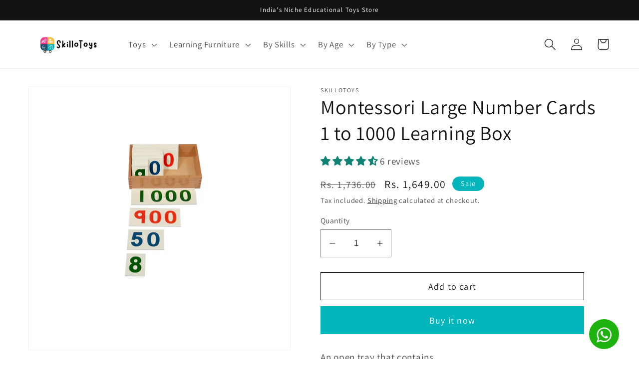

--- FILE ---
content_type: text/html; charset=utf-8
request_url: https://skillotoys.com/products/montessori-large-number-cards-1-to-1000-learning-box
body_size: 41905
content:
<!doctype html>
<html class="no-js" lang="en">
  <head>
    <meta charset="utf-8">
    <meta http-equiv="X-UA-Compatible" content="IE=edge">
    <meta name="viewport" content="width=device-width,initial-scale=1">
    <meta name="theme-color" content="">
    <link rel="canonical" href="https://skillotoys.com/products/montessori-large-number-cards-1-to-1000-learning-box">
    <link rel="preconnect" href="https://cdn.shopify.com" crossorigin><link rel="icon" type="image/png" href="//skillotoys.com/cdn/shop/files/SkilloToys.com_-_HD_Fav_Icon_Logo.png?crop=center&height=32&v=1676118569&width=32"><link rel="preconnect" href="https://fonts.shopifycdn.com" crossorigin><title>
      Buy Kidken Montessori Large Number Cards 1 to 1000 Learning Box - SkilloToys.com
</title>

    
      <meta name="description" content="Wide range of premium montessori based educational toy products from Kidken brand on Language, Mathematics, Geography and Practical skills learning equipments available online on SkilloToys at best prices with COD and prepaid payment option">
    

    

<meta property="og:site_name" content="SkilloToys">
<meta property="og:url" content="https://skillotoys.com/products/montessori-large-number-cards-1-to-1000-learning-box">
<meta property="og:title" content="Buy Kidken Montessori Large Number Cards 1 to 1000 Learning Box - SkilloToys.com">
<meta property="og:type" content="product">
<meta property="og:description" content="Wide range of premium montessori based educational toy products from Kidken brand on Language, Mathematics, Geography and Practical skills learning equipments available online on SkilloToys at best prices with COD and prepaid payment option"><meta property="og:image" content="http://skillotoys.com/cdn/shop/products/BuyKidkenMontessoriLargeNumberCards1to1000LearningBox-Numbers-GiftWaley.com.webp?v=1672928058">
  <meta property="og:image:secure_url" content="https://skillotoys.com/cdn/shop/products/BuyKidkenMontessoriLargeNumberCards1to1000LearningBox-Numbers-GiftWaley.com.webp?v=1672928058">
  <meta property="og:image:width" content="1500">
  <meta property="og:image:height" content="1500"><meta property="og:price:amount" content="1,649.00">
  <meta property="og:price:currency" content="INR"><meta name="twitter:card" content="summary_large_image">
<meta name="twitter:title" content="Buy Kidken Montessori Large Number Cards 1 to 1000 Learning Box - SkilloToys.com">
<meta name="twitter:description" content="Wide range of premium montessori based educational toy products from Kidken brand on Language, Mathematics, Geography and Practical skills learning equipments available online on SkilloToys at best prices with COD and prepaid payment option">


    <script src="//skillotoys.com/cdn/shop/t/4/assets/global.js?v=149496944046504657681716622515" defer="defer"></script>
    <script>window.performance && window.performance.mark && window.performance.mark('shopify.content_for_header.start');</script><meta name="google-site-verification" content="VhNUuFPgyiBu8KFfyPbNbWmFuRBS0p_ChaLjhIccTLY">
<meta id="shopify-digital-wallet" name="shopify-digital-wallet" content="/67708485946/digital_wallets/dialog">
<link rel="alternate" type="application/json+oembed" href="https://skillotoys.com/products/montessori-large-number-cards-1-to-1000-learning-box.oembed">
<script async="async" src="/checkouts/internal/preloads.js?locale=en-IN"></script>
<script id="shopify-features" type="application/json">{"accessToken":"4f4ff94e7a8228c5be91b67de72611f8","betas":["rich-media-storefront-analytics"],"domain":"skillotoys.com","predictiveSearch":true,"shopId":67708485946,"locale":"en"}</script>
<script>var Shopify = Shopify || {};
Shopify.shop = "skillotoys.myshopify.com";
Shopify.locale = "en";
Shopify.currency = {"active":"INR","rate":"1.0"};
Shopify.country = "IN";
Shopify.theme = {"name":"New Dawn May 2024","id":168744288570,"schema_name":"Dawn","schema_version":"7.0.1","theme_store_id":887,"role":"main"};
Shopify.theme.handle = "null";
Shopify.theme.style = {"id":null,"handle":null};
Shopify.cdnHost = "skillotoys.com/cdn";
Shopify.routes = Shopify.routes || {};
Shopify.routes.root = "/";</script>
<script type="module">!function(o){(o.Shopify=o.Shopify||{}).modules=!0}(window);</script>
<script>!function(o){function n(){var o=[];function n(){o.push(Array.prototype.slice.apply(arguments))}return n.q=o,n}var t=o.Shopify=o.Shopify||{};t.loadFeatures=n(),t.autoloadFeatures=n()}(window);</script>
<script id="shop-js-analytics" type="application/json">{"pageType":"product"}</script>
<script defer="defer" async type="module" src="//skillotoys.com/cdn/shopifycloud/shop-js/modules/v2/client.init-shop-cart-sync_C5BV16lS.en.esm.js"></script>
<script defer="defer" async type="module" src="//skillotoys.com/cdn/shopifycloud/shop-js/modules/v2/chunk.common_CygWptCX.esm.js"></script>
<script type="module">
  await import("//skillotoys.com/cdn/shopifycloud/shop-js/modules/v2/client.init-shop-cart-sync_C5BV16lS.en.esm.js");
await import("//skillotoys.com/cdn/shopifycloud/shop-js/modules/v2/chunk.common_CygWptCX.esm.js");

  window.Shopify.SignInWithShop?.initShopCartSync?.({"fedCMEnabled":true,"windoidEnabled":true});

</script>
<script>(function() {
  var isLoaded = false;
  function asyncLoad() {
    if (isLoaded) return;
    isLoaded = true;
    var urls = ["https:\/\/toastibar-cdn.makeprosimp.com\/v1\/published\/83534\/bc91de757afa4df69f13e2032bb77b5f\/3260\/app.js?v=1\u0026shop=skillotoys.myshopify.com","https:\/\/sr-cdn.shiprocket.in\/sr-promise\/static\/uc.js?channel_id=4\u0026sr_company_id=3244348\u0026shop=skillotoys.myshopify.com"];
    for (var i = 0; i < urls.length; i++) {
      var s = document.createElement('script');
      s.type = 'text/javascript';
      s.async = true;
      s.src = urls[i];
      var x = document.getElementsByTagName('script')[0];
      x.parentNode.insertBefore(s, x);
    }
  };
  if(window.attachEvent) {
    window.attachEvent('onload', asyncLoad);
  } else {
    window.addEventListener('load', asyncLoad, false);
  }
})();</script>
<script id="__st">var __st={"a":67708485946,"offset":-18000,"reqid":"0864fce4-acb3-420e-a114-a997536cf3c3-1768707298","pageurl":"skillotoys.com\/products\/montessori-large-number-cards-1-to-1000-learning-box","u":"b641cd29c20f","p":"product","rtyp":"product","rid":8070648201530};</script>
<script>window.ShopifyPaypalV4VisibilityTracking = true;</script>
<script id="captcha-bootstrap">!function(){'use strict';const t='contact',e='account',n='new_comment',o=[[t,t],['blogs',n],['comments',n],[t,'customer']],c=[[e,'customer_login'],[e,'guest_login'],[e,'recover_customer_password'],[e,'create_customer']],r=t=>t.map((([t,e])=>`form[action*='/${t}']:not([data-nocaptcha='true']) input[name='form_type'][value='${e}']`)).join(','),a=t=>()=>t?[...document.querySelectorAll(t)].map((t=>t.form)):[];function s(){const t=[...o],e=r(t);return a(e)}const i='password',u='form_key',d=['recaptcha-v3-token','g-recaptcha-response','h-captcha-response',i],f=()=>{try{return window.sessionStorage}catch{return}},m='__shopify_v',_=t=>t.elements[u];function p(t,e,n=!1){try{const o=window.sessionStorage,c=JSON.parse(o.getItem(e)),{data:r}=function(t){const{data:e,action:n}=t;return t[m]||n?{data:e,action:n}:{data:t,action:n}}(c);for(const[e,n]of Object.entries(r))t.elements[e]&&(t.elements[e].value=n);n&&o.removeItem(e)}catch(o){console.error('form repopulation failed',{error:o})}}const l='form_type',E='cptcha';function T(t){t.dataset[E]=!0}const w=window,h=w.document,L='Shopify',v='ce_forms',y='captcha';let A=!1;((t,e)=>{const n=(g='f06e6c50-85a8-45c8-87d0-21a2b65856fe',I='https://cdn.shopify.com/shopifycloud/storefront-forms-hcaptcha/ce_storefront_forms_captcha_hcaptcha.v1.5.2.iife.js',D={infoText:'Protected by hCaptcha',privacyText:'Privacy',termsText:'Terms'},(t,e,n)=>{const o=w[L][v],c=o.bindForm;if(c)return c(t,g,e,D).then(n);var r;o.q.push([[t,g,e,D],n]),r=I,A||(h.body.append(Object.assign(h.createElement('script'),{id:'captcha-provider',async:!0,src:r})),A=!0)});var g,I,D;w[L]=w[L]||{},w[L][v]=w[L][v]||{},w[L][v].q=[],w[L][y]=w[L][y]||{},w[L][y].protect=function(t,e){n(t,void 0,e),T(t)},Object.freeze(w[L][y]),function(t,e,n,w,h,L){const[v,y,A,g]=function(t,e,n){const i=e?o:[],u=t?c:[],d=[...i,...u],f=r(d),m=r(i),_=r(d.filter((([t,e])=>n.includes(e))));return[a(f),a(m),a(_),s()]}(w,h,L),I=t=>{const e=t.target;return e instanceof HTMLFormElement?e:e&&e.form},D=t=>v().includes(t);t.addEventListener('submit',(t=>{const e=I(t);if(!e)return;const n=D(e)&&!e.dataset.hcaptchaBound&&!e.dataset.recaptchaBound,o=_(e),c=g().includes(e)&&(!o||!o.value);(n||c)&&t.preventDefault(),c&&!n&&(function(t){try{if(!f())return;!function(t){const e=f();if(!e)return;const n=_(t);if(!n)return;const o=n.value;o&&e.removeItem(o)}(t);const e=Array.from(Array(32),(()=>Math.random().toString(36)[2])).join('');!function(t,e){_(t)||t.append(Object.assign(document.createElement('input'),{type:'hidden',name:u})),t.elements[u].value=e}(t,e),function(t,e){const n=f();if(!n)return;const o=[...t.querySelectorAll(`input[type='${i}']`)].map((({name:t})=>t)),c=[...d,...o],r={};for(const[a,s]of new FormData(t).entries())c.includes(a)||(r[a]=s);n.setItem(e,JSON.stringify({[m]:1,action:t.action,data:r}))}(t,e)}catch(e){console.error('failed to persist form',e)}}(e),e.submit())}));const S=(t,e)=>{t&&!t.dataset[E]&&(n(t,e.some((e=>e===t))),T(t))};for(const o of['focusin','change'])t.addEventListener(o,(t=>{const e=I(t);D(e)&&S(e,y())}));const B=e.get('form_key'),M=e.get(l),P=B&&M;t.addEventListener('DOMContentLoaded',(()=>{const t=y();if(P)for(const e of t)e.elements[l].value===M&&p(e,B);[...new Set([...A(),...v().filter((t=>'true'===t.dataset.shopifyCaptcha))])].forEach((e=>S(e,t)))}))}(h,new URLSearchParams(w.location.search),n,t,e,['guest_login'])})(!0,!0)}();</script>
<script integrity="sha256-4kQ18oKyAcykRKYeNunJcIwy7WH5gtpwJnB7kiuLZ1E=" data-source-attribution="shopify.loadfeatures" defer="defer" src="//skillotoys.com/cdn/shopifycloud/storefront/assets/storefront/load_feature-a0a9edcb.js" crossorigin="anonymous"></script>
<script data-source-attribution="shopify.dynamic_checkout.dynamic.init">var Shopify=Shopify||{};Shopify.PaymentButton=Shopify.PaymentButton||{isStorefrontPortableWallets:!0,init:function(){window.Shopify.PaymentButton.init=function(){};var t=document.createElement("script");t.src="https://skillotoys.com/cdn/shopifycloud/portable-wallets/latest/portable-wallets.en.js",t.type="module",document.head.appendChild(t)}};
</script>
<script data-source-attribution="shopify.dynamic_checkout.buyer_consent">
  function portableWalletsHideBuyerConsent(e){var t=document.getElementById("shopify-buyer-consent"),n=document.getElementById("shopify-subscription-policy-button");t&&n&&(t.classList.add("hidden"),t.setAttribute("aria-hidden","true"),n.removeEventListener("click",e))}function portableWalletsShowBuyerConsent(e){var t=document.getElementById("shopify-buyer-consent"),n=document.getElementById("shopify-subscription-policy-button");t&&n&&(t.classList.remove("hidden"),t.removeAttribute("aria-hidden"),n.addEventListener("click",e))}window.Shopify?.PaymentButton&&(window.Shopify.PaymentButton.hideBuyerConsent=portableWalletsHideBuyerConsent,window.Shopify.PaymentButton.showBuyerConsent=portableWalletsShowBuyerConsent);
</script>
<script>
  function portableWalletsCleanup(e){e&&e.src&&console.error("Failed to load portable wallets script "+e.src);var t=document.querySelectorAll("shopify-accelerated-checkout .shopify-payment-button__skeleton, shopify-accelerated-checkout-cart .wallet-cart-button__skeleton"),e=document.getElementById("shopify-buyer-consent");for(let e=0;e<t.length;e++)t[e].remove();e&&e.remove()}function portableWalletsNotLoadedAsModule(e){e instanceof ErrorEvent&&"string"==typeof e.message&&e.message.includes("import.meta")&&"string"==typeof e.filename&&e.filename.includes("portable-wallets")&&(window.removeEventListener("error",portableWalletsNotLoadedAsModule),window.Shopify.PaymentButton.failedToLoad=e,"loading"===document.readyState?document.addEventListener("DOMContentLoaded",window.Shopify.PaymentButton.init):window.Shopify.PaymentButton.init())}window.addEventListener("error",portableWalletsNotLoadedAsModule);
</script>

<script type="module" src="https://skillotoys.com/cdn/shopifycloud/portable-wallets/latest/portable-wallets.en.js" onError="portableWalletsCleanup(this)" crossorigin="anonymous"></script>
<script nomodule>
  document.addEventListener("DOMContentLoaded", portableWalletsCleanup);
</script>

<link id="shopify-accelerated-checkout-styles" rel="stylesheet" media="screen" href="https://skillotoys.com/cdn/shopifycloud/portable-wallets/latest/accelerated-checkout-backwards-compat.css" crossorigin="anonymous">
<style id="shopify-accelerated-checkout-cart">
        #shopify-buyer-consent {
  margin-top: 1em;
  display: inline-block;
  width: 100%;
}

#shopify-buyer-consent.hidden {
  display: none;
}

#shopify-subscription-policy-button {
  background: none;
  border: none;
  padding: 0;
  text-decoration: underline;
  font-size: inherit;
  cursor: pointer;
}

#shopify-subscription-policy-button::before {
  box-shadow: none;
}

      </style>
<script id="sections-script" data-sections="header,footer" defer="defer" src="//skillotoys.com/cdn/shop/t/4/compiled_assets/scripts.js?v=652"></script>
<script>window.performance && window.performance.mark && window.performance.mark('shopify.content_for_header.end');</script>


    <style data-shopify>
      @font-face {
  font-family: Assistant;
  font-weight: 400;
  font-style: normal;
  font-display: swap;
  src: url("//skillotoys.com/cdn/fonts/assistant/assistant_n4.9120912a469cad1cc292572851508ca49d12e768.woff2") format("woff2"),
       url("//skillotoys.com/cdn/fonts/assistant/assistant_n4.6e9875ce64e0fefcd3f4446b7ec9036b3ddd2985.woff") format("woff");
}

      @font-face {
  font-family: Assistant;
  font-weight: 700;
  font-style: normal;
  font-display: swap;
  src: url("//skillotoys.com/cdn/fonts/assistant/assistant_n7.bf44452348ec8b8efa3aa3068825305886b1c83c.woff2") format("woff2"),
       url("//skillotoys.com/cdn/fonts/assistant/assistant_n7.0c887fee83f6b3bda822f1150b912c72da0f7b64.woff") format("woff");
}

      
      
      @font-face {
  font-family: Assistant;
  font-weight: 400;
  font-style: normal;
  font-display: swap;
  src: url("//skillotoys.com/cdn/fonts/assistant/assistant_n4.9120912a469cad1cc292572851508ca49d12e768.woff2") format("woff2"),
       url("//skillotoys.com/cdn/fonts/assistant/assistant_n4.6e9875ce64e0fefcd3f4446b7ec9036b3ddd2985.woff") format("woff");
}


      :root {
        --font-body-family: Assistant, sans-serif;
        --font-body-style: normal;
        --font-body-weight: 400;
        --font-body-weight-bold: 700;

        --font-heading-family: Assistant, sans-serif;
        --font-heading-style: normal;
        --font-heading-weight: 400;

        --font-body-scale: 1.2;
        --font-heading-scale: 0.8333333333333334;

        --color-base-text: 18, 18, 18;
        --color-shadow: 18, 18, 18;
        --color-base-background-1: 255, 255, 255;
        --color-base-background-2: 243, 243, 243;
        --color-base-solid-button-labels: 255, 255, 255;
        --color-base-outline-button-labels: 18, 18, 18;
        --color-base-accent-1: 4, 182, 187;
        --color-base-accent-2: 51, 79, 180;
        --payment-terms-background-color: #ffffff;

        --gradient-base-background-1: #ffffff;
        --gradient-base-background-2: #f3f3f3;
        --gradient-base-accent-1: #04b6bb;
        --gradient-base-accent-2: #334fb4;

        --media-padding: px;
        --media-border-opacity: 0.05;
        --media-border-width: 1px;
        --media-radius: 0px;
        --media-shadow-opacity: 0.0;
        --media-shadow-horizontal-offset: 0px;
        --media-shadow-vertical-offset: 4px;
        --media-shadow-blur-radius: 5px;
        --media-shadow-visible: 0;

        --page-width: 120rem;
        --page-width-margin: 0rem;

        --product-card-image-padding: 0.0rem;
        --product-card-corner-radius: 0.0rem;
        --product-card-text-alignment: left;
        --product-card-border-width: 0.0rem;
        --product-card-border-opacity: 0.1;
        --product-card-shadow-opacity: 0.0;
        --product-card-shadow-visible: 0;
        --product-card-shadow-horizontal-offset: 0.0rem;
        --product-card-shadow-vertical-offset: 0.4rem;
        --product-card-shadow-blur-radius: 0.5rem;

        --collection-card-image-padding: 0.0rem;
        --collection-card-corner-radius: 0.0rem;
        --collection-card-text-alignment: left;
        --collection-card-border-width: 0.0rem;
        --collection-card-border-opacity: 0.1;
        --collection-card-shadow-opacity: 0.0;
        --collection-card-shadow-visible: 0;
        --collection-card-shadow-horizontal-offset: 0.0rem;
        --collection-card-shadow-vertical-offset: 0.4rem;
        --collection-card-shadow-blur-radius: 0.5rem;

        --blog-card-image-padding: 0.0rem;
        --blog-card-corner-radius: 0.0rem;
        --blog-card-text-alignment: left;
        --blog-card-border-width: 0.0rem;
        --blog-card-border-opacity: 0.1;
        --blog-card-shadow-opacity: 0.0;
        --blog-card-shadow-visible: 0;
        --blog-card-shadow-horizontal-offset: 0.0rem;
        --blog-card-shadow-vertical-offset: 0.4rem;
        --blog-card-shadow-blur-radius: 0.5rem;

        --badge-corner-radius: 4.0rem;

        --popup-border-width: 1px;
        --popup-border-opacity: 0.1;
        --popup-corner-radius: 0px;
        --popup-shadow-opacity: 0.0;
        --popup-shadow-horizontal-offset: 0px;
        --popup-shadow-vertical-offset: 4px;
        --popup-shadow-blur-radius: 5px;

        --drawer-border-width: 1px;
        --drawer-border-opacity: 0.1;
        --drawer-shadow-opacity: 0.0;
        --drawer-shadow-horizontal-offset: 0px;
        --drawer-shadow-vertical-offset: 4px;
        --drawer-shadow-blur-radius: 5px;

        --spacing-sections-desktop: 0px;
        --spacing-sections-mobile: 0px;

        --grid-desktop-vertical-spacing: 8px;
        --grid-desktop-horizontal-spacing: 8px;
        --grid-mobile-vertical-spacing: 4px;
        --grid-mobile-horizontal-spacing: 4px;

        --text-boxes-border-opacity: 0.1;
        --text-boxes-border-width: 0px;
        --text-boxes-radius: 0px;
        --text-boxes-shadow-opacity: 0.0;
        --text-boxes-shadow-visible: 0;
        --text-boxes-shadow-horizontal-offset: 0px;
        --text-boxes-shadow-vertical-offset: 4px;
        --text-boxes-shadow-blur-radius: 5px;

        --buttons-radius: 0px;
        --buttons-radius-outset: 0px;
        --buttons-border-width: 1px;
        --buttons-border-opacity: 1.0;
        --buttons-shadow-opacity: 0.0;
        --buttons-shadow-visible: 0;
        --buttons-shadow-horizontal-offset: 0px;
        --buttons-shadow-vertical-offset: 4px;
        --buttons-shadow-blur-radius: 5px;
        --buttons-border-offset: 0px;

        --inputs-radius: 0px;
        --inputs-border-width: 1px;
        --inputs-border-opacity: 0.55;
        --inputs-shadow-opacity: 0.0;
        --inputs-shadow-horizontal-offset: 0px;
        --inputs-margin-offset: 0px;
        --inputs-shadow-vertical-offset: 4px;
        --inputs-shadow-blur-radius: 5px;
        --inputs-radius-outset: 0px;

        --variant-pills-radius: 40px;
        --variant-pills-border-width: 1px;
        --variant-pills-border-opacity: 0.55;
        --variant-pills-shadow-opacity: 0.0;
        --variant-pills-shadow-horizontal-offset: 0px;
        --variant-pills-shadow-vertical-offset: 4px;
        --variant-pills-shadow-blur-radius: 5px;
      }

      *,
      *::before,
      *::after {
        box-sizing: inherit;
      }

      html {
        box-sizing: border-box;
        font-size: calc(var(--font-body-scale) * 62.5%);
        height: 100%;
      }

      body {
        display: grid;
        grid-template-rows: auto auto 1fr auto;
        grid-template-columns: 100%;
        min-height: 100%;
        margin: 0;
        font-size: 1.5rem;
        letter-spacing: 0.06rem;
        line-height: calc(1 + 0.8 / var(--font-body-scale));
        font-family: var(--font-body-family);
        font-style: var(--font-body-style);
        font-weight: var(--font-body-weight);
      }

      @media screen and (min-width: 750px) {
        body {
          font-size: 1.6rem;
        }
      }
    </style>

    <link href="//skillotoys.com/cdn/shop/t/4/assets/base.css?v=149249947397240603731716622579" rel="stylesheet" type="text/css" media="all" />
<link rel="preload" as="font" href="//skillotoys.com/cdn/fonts/assistant/assistant_n4.9120912a469cad1cc292572851508ca49d12e768.woff2" type="font/woff2" crossorigin><link rel="preload" as="font" href="//skillotoys.com/cdn/fonts/assistant/assistant_n4.9120912a469cad1cc292572851508ca49d12e768.woff2" type="font/woff2" crossorigin><link rel="stylesheet" href="//skillotoys.com/cdn/shop/t/4/assets/component-predictive-search.css?v=83512081251802922551716622515" media="print" onload="this.media='all'"><script>document.documentElement.className = document.documentElement.className.replace('no-js', 'js');
    if (Shopify.designMode) {
      document.documentElement.classList.add('shopify-design-mode');
    }
    </script>
    <!-- Google tag (gtag.js) -->
<script async src="https://www.googletagmanager.com/gtag/js?id=G-43RR04XW48"></script>
<script>
  window.dataLayer = window.dataLayer || [];
  function gtag(){dataLayer.push(arguments);}
  gtag('js', new Date());

  gtag('config', 'G-43RR04XW48');
</script>
  <!-- BEGIN app block: shopify://apps/judge-me-reviews/blocks/judgeme_core/61ccd3b1-a9f2-4160-9fe9-4fec8413e5d8 --><!-- Start of Judge.me Core -->






<link rel="dns-prefetch" href="https://cdnwidget.judge.me">
<link rel="dns-prefetch" href="https://cdn.judge.me">
<link rel="dns-prefetch" href="https://cdn1.judge.me">
<link rel="dns-prefetch" href="https://api.judge.me">

<script data-cfasync='false' class='jdgm-settings-script'>window.jdgmSettings={"pagination":5,"disable_web_reviews":false,"badge_no_review_text":"No reviews","badge_n_reviews_text":"{{ n }} review/reviews","hide_badge_preview_if_no_reviews":true,"badge_hide_text":false,"enforce_center_preview_badge":false,"widget_title":"Customer Reviews","widget_open_form_text":"Write a review","widget_close_form_text":"Cancel review","widget_refresh_page_text":"Refresh page","widget_summary_text":"Based on {{ number_of_reviews }} review/reviews","widget_no_review_text":"Be the first to write a review","widget_name_field_text":"Display name","widget_verified_name_field_text":"Verified Name (public)","widget_name_placeholder_text":"Display name","widget_required_field_error_text":"This field is required.","widget_email_field_text":"Email address","widget_verified_email_field_text":"Verified Email (private, can not be edited)","widget_email_placeholder_text":"Your email address","widget_email_field_error_text":"Please enter a valid email address.","widget_rating_field_text":"Rating","widget_review_title_field_text":"Review Title","widget_review_title_placeholder_text":"Give your review a title","widget_review_body_field_text":"Review content","widget_review_body_placeholder_text":"Start writing here...","widget_pictures_field_text":"Picture/Video (optional)","widget_submit_review_text":"Submit Review","widget_submit_verified_review_text":"Submit Verified Review","widget_submit_success_msg_with_auto_publish":"Thank you! Please refresh the page in a few moments to see your review. You can remove or edit your review by logging into \u003ca href='https://judge.me/login' target='_blank' rel='nofollow noopener'\u003eJudge.me\u003c/a\u003e","widget_submit_success_msg_no_auto_publish":"Thank you! Your review will be published as soon as it is approved by the shop admin. You can remove or edit your review by logging into \u003ca href='https://judge.me/login' target='_blank' rel='nofollow noopener'\u003eJudge.me\u003c/a\u003e","widget_show_default_reviews_out_of_total_text":"Showing {{ n_reviews_shown }} out of {{ n_reviews }} reviews.","widget_show_all_link_text":"Show all","widget_show_less_link_text":"Show less","widget_author_said_text":"{{ reviewer_name }} said:","widget_days_text":"{{ n }} days ago","widget_weeks_text":"{{ n }} week/weeks ago","widget_months_text":"{{ n }} month/months ago","widget_years_text":"{{ n }} year/years ago","widget_yesterday_text":"Yesterday","widget_today_text":"Today","widget_replied_text":"\u003e\u003e {{ shop_name }} replied:","widget_read_more_text":"Read more","widget_reviewer_name_as_initial":"","widget_rating_filter_color":"#fbcd0a","widget_rating_filter_see_all_text":"See all reviews","widget_sorting_most_recent_text":"Most Recent","widget_sorting_highest_rating_text":"Highest Rating","widget_sorting_lowest_rating_text":"Lowest Rating","widget_sorting_with_pictures_text":"Only Pictures","widget_sorting_most_helpful_text":"Most Helpful","widget_open_question_form_text":"Ask a question","widget_reviews_subtab_text":"Reviews","widget_questions_subtab_text":"Questions","widget_question_label_text":"Question","widget_answer_label_text":"Answer","widget_question_placeholder_text":"Write your question here","widget_submit_question_text":"Submit Question","widget_question_submit_success_text":"Thank you for your question! We will notify you once it gets answered.","verified_badge_text":"Verified","verified_badge_bg_color":"","verified_badge_text_color":"","verified_badge_placement":"left-of-reviewer-name","widget_review_max_height":"","widget_hide_border":false,"widget_social_share":false,"widget_thumb":false,"widget_review_location_show":false,"widget_location_format":"","all_reviews_include_out_of_store_products":true,"all_reviews_out_of_store_text":"(out of store)","all_reviews_pagination":100,"all_reviews_product_name_prefix_text":"about","enable_review_pictures":true,"enable_question_anwser":false,"widget_theme":"default","review_date_format":"mm/dd/yyyy","default_sort_method":"most-recent","widget_product_reviews_subtab_text":"Product Reviews","widget_shop_reviews_subtab_text":"Shop Reviews","widget_other_products_reviews_text":"Reviews for other products","widget_store_reviews_subtab_text":"Store reviews","widget_no_store_reviews_text":"This store hasn't received any reviews yet","widget_web_restriction_product_reviews_text":"This product hasn't received any reviews yet","widget_no_items_text":"No items found","widget_show_more_text":"Show more","widget_write_a_store_review_text":"Write a Store Review","widget_other_languages_heading":"Reviews in Other Languages","widget_translate_review_text":"Translate review to {{ language }}","widget_translating_review_text":"Translating...","widget_show_original_translation_text":"Show original ({{ language }})","widget_translate_review_failed_text":"Review couldn't be translated.","widget_translate_review_retry_text":"Retry","widget_translate_review_try_again_later_text":"Try again later","show_product_url_for_grouped_product":false,"widget_sorting_pictures_first_text":"Pictures First","show_pictures_on_all_rev_page_mobile":false,"show_pictures_on_all_rev_page_desktop":false,"floating_tab_hide_mobile_install_preference":false,"floating_tab_button_name":"★ Reviews","floating_tab_title":"Let customers speak for us","floating_tab_button_color":"","floating_tab_button_background_color":"","floating_tab_url":"","floating_tab_url_enabled":false,"floating_tab_tab_style":"text","all_reviews_text_badge_text":"Customers rate us {{ shop.metafields.judgeme.all_reviews_rating | round: 1 }}/5 based on {{ shop.metafields.judgeme.all_reviews_count }} reviews.","all_reviews_text_badge_text_branded_style":"{{ shop.metafields.judgeme.all_reviews_rating | round: 1 }} out of 5 stars based on {{ shop.metafields.judgeme.all_reviews_count }} reviews","is_all_reviews_text_badge_a_link":false,"show_stars_for_all_reviews_text_badge":false,"all_reviews_text_badge_url":"","all_reviews_text_style":"branded","all_reviews_text_color_style":"judgeme_brand_color","all_reviews_text_color":"#108474","all_reviews_text_show_jm_brand":true,"featured_carousel_show_header":true,"featured_carousel_title":"Let customers speak for us","testimonials_carousel_title":"Customers are saying","videos_carousel_title":"Real customer stories","cards_carousel_title":"Customers are saying","featured_carousel_count_text":"from {{ n }} reviews","featured_carousel_add_link_to_all_reviews_page":false,"featured_carousel_url":"","featured_carousel_show_images":true,"featured_carousel_autoslide_interval":5,"featured_carousel_arrows_on_the_sides":false,"featured_carousel_height":250,"featured_carousel_width":80,"featured_carousel_image_size":0,"featured_carousel_image_height":250,"featured_carousel_arrow_color":"#eeeeee","verified_count_badge_style":"branded","verified_count_badge_orientation":"horizontal","verified_count_badge_color_style":"judgeme_brand_color","verified_count_badge_color":"#108474","is_verified_count_badge_a_link":false,"verified_count_badge_url":"","verified_count_badge_show_jm_brand":true,"widget_rating_preset_default":5,"widget_first_sub_tab":"product-reviews","widget_show_histogram":true,"widget_histogram_use_custom_color":false,"widget_pagination_use_custom_color":false,"widget_star_use_custom_color":false,"widget_verified_badge_use_custom_color":false,"widget_write_review_use_custom_color":false,"picture_reminder_submit_button":"Upload Pictures","enable_review_videos":true,"mute_video_by_default":false,"widget_sorting_videos_first_text":"Videos First","widget_review_pending_text":"Pending","featured_carousel_items_for_large_screen":3,"social_share_options_order":"Facebook,Twitter","remove_microdata_snippet":true,"disable_json_ld":false,"enable_json_ld_products":false,"preview_badge_show_question_text":false,"preview_badge_no_question_text":"No questions","preview_badge_n_question_text":"{{ number_of_questions }} question/questions","qa_badge_show_icon":false,"qa_badge_position":"same-row","remove_judgeme_branding":false,"widget_add_search_bar":false,"widget_search_bar_placeholder":"Search","widget_sorting_verified_only_text":"Verified only","featured_carousel_theme":"default","featured_carousel_show_rating":true,"featured_carousel_show_title":true,"featured_carousel_show_body":true,"featured_carousel_show_date":false,"featured_carousel_show_reviewer":true,"featured_carousel_show_product":false,"featured_carousel_header_background_color":"#108474","featured_carousel_header_text_color":"#ffffff","featured_carousel_name_product_separator":"reviewed","featured_carousel_full_star_background":"#108474","featured_carousel_empty_star_background":"#dadada","featured_carousel_vertical_theme_background":"#f9fafb","featured_carousel_verified_badge_enable":true,"featured_carousel_verified_badge_color":"#108474","featured_carousel_border_style":"round","featured_carousel_review_line_length_limit":3,"featured_carousel_more_reviews_button_text":"Read more reviews","featured_carousel_view_product_button_text":"View product","all_reviews_page_load_reviews_on":"scroll","all_reviews_page_load_more_text":"Load More Reviews","disable_fb_tab_reviews":false,"enable_ajax_cdn_cache":false,"widget_advanced_speed_features":5,"widget_public_name_text":"displayed publicly like","default_reviewer_name":"John Smith","default_reviewer_name_has_non_latin":true,"widget_reviewer_anonymous":"Anonymous","medals_widget_title":"Judge.me Review Medals","medals_widget_background_color":"#f9fafb","medals_widget_position":"footer_all_pages","medals_widget_border_color":"#f9fafb","medals_widget_verified_text_position":"left","medals_widget_use_monochromatic_version":false,"medals_widget_elements_color":"#108474","show_reviewer_avatar":true,"widget_invalid_yt_video_url_error_text":"Not a YouTube video URL","widget_max_length_field_error_text":"Please enter no more than {0} characters.","widget_show_country_flag":false,"widget_show_collected_via_shop_app":true,"widget_verified_by_shop_badge_style":"light","widget_verified_by_shop_text":"Verified by Shop","widget_show_photo_gallery":true,"widget_load_with_code_splitting":true,"widget_ugc_install_preference":false,"widget_ugc_title":"Made by us, Shared by you","widget_ugc_subtitle":"Tag us to see your picture featured in our page","widget_ugc_arrows_color":"#ffffff","widget_ugc_primary_button_text":"Buy Now","widget_ugc_primary_button_background_color":"#108474","widget_ugc_primary_button_text_color":"#ffffff","widget_ugc_primary_button_border_width":"0","widget_ugc_primary_button_border_style":"none","widget_ugc_primary_button_border_color":"#108474","widget_ugc_primary_button_border_radius":"25","widget_ugc_secondary_button_text":"Load More","widget_ugc_secondary_button_background_color":"#ffffff","widget_ugc_secondary_button_text_color":"#108474","widget_ugc_secondary_button_border_width":"2","widget_ugc_secondary_button_border_style":"solid","widget_ugc_secondary_button_border_color":"#108474","widget_ugc_secondary_button_border_radius":"25","widget_ugc_reviews_button_text":"View Reviews","widget_ugc_reviews_button_background_color":"#ffffff","widget_ugc_reviews_button_text_color":"#108474","widget_ugc_reviews_button_border_width":"2","widget_ugc_reviews_button_border_style":"solid","widget_ugc_reviews_button_border_color":"#108474","widget_ugc_reviews_button_border_radius":"25","widget_ugc_reviews_button_link_to":"judgeme-reviews-page","widget_ugc_show_post_date":true,"widget_ugc_max_width":"800","widget_rating_metafield_value_type":true,"widget_primary_color":"#108474","widget_enable_secondary_color":false,"widget_secondary_color":"#edf5f5","widget_summary_average_rating_text":"{{ average_rating }} out of 5","widget_media_grid_title":"Customer photos \u0026 videos","widget_media_grid_see_more_text":"See more","widget_round_style":false,"widget_show_product_medals":true,"widget_verified_by_judgeme_text":"Verified by Judge.me","widget_show_store_medals":true,"widget_verified_by_judgeme_text_in_store_medals":"Verified by Judge.me","widget_media_field_exceed_quantity_message":"Sorry, we can only accept {{ max_media }} for one review.","widget_media_field_exceed_limit_message":"{{ file_name }} is too large, please select a {{ media_type }} less than {{ size_limit }}MB.","widget_review_submitted_text":"Review Submitted!","widget_question_submitted_text":"Question Submitted!","widget_close_form_text_question":"Cancel","widget_write_your_answer_here_text":"Write your answer here","widget_enabled_branded_link":true,"widget_show_collected_by_judgeme":true,"widget_reviewer_name_color":"","widget_write_review_text_color":"","widget_write_review_bg_color":"","widget_collected_by_judgeme_text":"collected by Judge.me","widget_pagination_type":"standard","widget_load_more_text":"Load More","widget_load_more_color":"#108474","widget_full_review_text":"Full Review","widget_read_more_reviews_text":"Read More Reviews","widget_read_questions_text":"Read Questions","widget_questions_and_answers_text":"Questions \u0026 Answers","widget_verified_by_text":"Verified by","widget_verified_text":"Verified","widget_number_of_reviews_text":"{{ number_of_reviews }} reviews","widget_back_button_text":"Back","widget_next_button_text":"Next","widget_custom_forms_filter_button":"Filters","custom_forms_style":"horizontal","widget_show_review_information":false,"how_reviews_are_collected":"How reviews are collected?","widget_show_review_keywords":false,"widget_gdpr_statement":"How we use your data: We'll only contact you about the review you left, and only if necessary. By submitting your review, you agree to Judge.me's \u003ca href='https://judge.me/terms' target='_blank' rel='nofollow noopener'\u003eterms\u003c/a\u003e, \u003ca href='https://judge.me/privacy' target='_blank' rel='nofollow noopener'\u003eprivacy\u003c/a\u003e and \u003ca href='https://judge.me/content-policy' target='_blank' rel='nofollow noopener'\u003econtent\u003c/a\u003e policies.","widget_multilingual_sorting_enabled":false,"widget_translate_review_content_enabled":false,"widget_translate_review_content_method":"manual","popup_widget_review_selection":"automatically_with_pictures","popup_widget_round_border_style":true,"popup_widget_show_title":true,"popup_widget_show_body":true,"popup_widget_show_reviewer":false,"popup_widget_show_product":true,"popup_widget_show_pictures":true,"popup_widget_use_review_picture":true,"popup_widget_show_on_home_page":true,"popup_widget_show_on_product_page":true,"popup_widget_show_on_collection_page":true,"popup_widget_show_on_cart_page":true,"popup_widget_position":"bottom_left","popup_widget_first_review_delay":5,"popup_widget_duration":5,"popup_widget_interval":5,"popup_widget_review_count":5,"popup_widget_hide_on_mobile":true,"review_snippet_widget_round_border_style":true,"review_snippet_widget_card_color":"#FFFFFF","review_snippet_widget_slider_arrows_background_color":"#FFFFFF","review_snippet_widget_slider_arrows_color":"#000000","review_snippet_widget_star_color":"#108474","show_product_variant":false,"all_reviews_product_variant_label_text":"Variant: ","widget_show_verified_branding":true,"widget_ai_summary_title":"Customers say","widget_ai_summary_disclaimer":"AI-powered review summary based on recent customer reviews","widget_show_ai_summary":false,"widget_show_ai_summary_bg":false,"widget_show_review_title_input":true,"redirect_reviewers_invited_via_email":"external_form","request_store_review_after_product_review":false,"request_review_other_products_in_order":false,"review_form_color_scheme":"default","review_form_corner_style":"square","review_form_star_color":{},"review_form_text_color":"#333333","review_form_background_color":"#ffffff","review_form_field_background_color":"#fafafa","review_form_button_color":{},"review_form_button_text_color":"#ffffff","review_form_modal_overlay_color":"#000000","review_content_screen_title_text":"How would you rate this product?","review_content_introduction_text":"We would love it if you would share a bit about your experience.","store_review_form_title_text":"How would you rate this store?","store_review_form_introduction_text":"We would love it if you would share a bit about your experience.","show_review_guidance_text":true,"one_star_review_guidance_text":"Poor","five_star_review_guidance_text":"Great","customer_information_screen_title_text":"About you","customer_information_introduction_text":"Please tell us more about you.","custom_questions_screen_title_text":"Your experience in more detail","custom_questions_introduction_text":"Here are a few questions to help us understand more about your experience.","review_submitted_screen_title_text":"Thanks for your review!","review_submitted_screen_thank_you_text":"We are processing it and it will appear on the store soon.","review_submitted_screen_email_verification_text":"Please confirm your email by clicking the link we just sent you. This helps us keep reviews authentic.","review_submitted_request_store_review_text":"Would you like to share your experience of shopping with us?","review_submitted_review_other_products_text":"Would you like to review these products?","store_review_screen_title_text":"Would you like to share your experience of shopping with us?","store_review_introduction_text":"We value your feedback and use it to improve. Please share any thoughts or suggestions you have.","reviewer_media_screen_title_picture_text":"Share a picture","reviewer_media_introduction_picture_text":"Upload a photo to support your review.","reviewer_media_screen_title_video_text":"Share a video","reviewer_media_introduction_video_text":"Upload a video to support your review.","reviewer_media_screen_title_picture_or_video_text":"Share a picture or video","reviewer_media_introduction_picture_or_video_text":"Upload a photo or video to support your review.","reviewer_media_youtube_url_text":"Paste your Youtube URL here","advanced_settings_next_step_button_text":"Next","advanced_settings_close_review_button_text":"Close","modal_write_review_flow":false,"write_review_flow_required_text":"Required","write_review_flow_privacy_message_text":"We respect your privacy.","write_review_flow_anonymous_text":"Post review as anonymous","write_review_flow_visibility_text":"This won't be visible to other customers.","write_review_flow_multiple_selection_help_text":"Select as many as you like","write_review_flow_single_selection_help_text":"Select one option","write_review_flow_required_field_error_text":"This field is required","write_review_flow_invalid_email_error_text":"Please enter a valid email address","write_review_flow_max_length_error_text":"Max. {{ max_length }} characters.","write_review_flow_media_upload_text":"\u003cb\u003eClick to upload\u003c/b\u003e or drag and drop","write_review_flow_gdpr_statement":"We'll only contact you about your review if necessary. By submitting your review, you agree to our \u003ca href='https://judge.me/terms' target='_blank' rel='nofollow noopener'\u003eterms and conditions\u003c/a\u003e and \u003ca href='https://judge.me/privacy' target='_blank' rel='nofollow noopener'\u003eprivacy policy\u003c/a\u003e.","rating_only_reviews_enabled":false,"show_negative_reviews_help_screen":false,"new_review_flow_help_screen_rating_threshold":3,"negative_review_resolution_screen_title_text":"Tell us more","negative_review_resolution_text":"Your experience matters to us. If there were issues with your purchase, we're here to help. Feel free to reach out to us, we'd love the opportunity to make things right.","negative_review_resolution_button_text":"Contact us","negative_review_resolution_proceed_with_review_text":"Leave a review","negative_review_resolution_subject":"Issue with purchase from {{ shop_name }}.{{ order_name }}","preview_badge_collection_page_install_status":false,"widget_review_custom_css":"","preview_badge_custom_css":"","preview_badge_stars_count":"5-stars","featured_carousel_custom_css":"","floating_tab_custom_css":"","all_reviews_widget_custom_css":"","medals_widget_custom_css":"","verified_badge_custom_css":"","all_reviews_text_custom_css":"","transparency_badges_collected_via_store_invite":false,"transparency_badges_from_another_provider":false,"transparency_badges_collected_from_store_visitor":false,"transparency_badges_collected_by_verified_review_provider":false,"transparency_badges_earned_reward":false,"transparency_badges_collected_via_store_invite_text":"Review collected via store invitation","transparency_badges_from_another_provider_text":"Review collected from another provider","transparency_badges_collected_from_store_visitor_text":"Review collected from a store visitor","transparency_badges_written_in_google_text":"Review written in Google","transparency_badges_written_in_etsy_text":"Review written in Etsy","transparency_badges_written_in_shop_app_text":"Review written in Shop App","transparency_badges_earned_reward_text":"Review earned a reward for future purchase","product_review_widget_per_page":10,"widget_store_review_label_text":"Review about the store","checkout_comment_extension_title_on_product_page":"Customer Comments","checkout_comment_extension_num_latest_comment_show":5,"checkout_comment_extension_format":"name_and_timestamp","checkout_comment_customer_name":"last_initial","checkout_comment_comment_notification":true,"preview_badge_collection_page_install_preference":false,"preview_badge_home_page_install_preference":false,"preview_badge_product_page_install_preference":false,"review_widget_install_preference":"","review_carousel_install_preference":false,"floating_reviews_tab_install_preference":"none","verified_reviews_count_badge_install_preference":false,"all_reviews_text_install_preference":false,"review_widget_best_location":false,"judgeme_medals_install_preference":false,"review_widget_revamp_enabled":false,"review_widget_qna_enabled":false,"review_widget_header_theme":"minimal","review_widget_widget_title_enabled":true,"review_widget_header_text_size":"medium","review_widget_header_text_weight":"regular","review_widget_average_rating_style":"compact","review_widget_bar_chart_enabled":true,"review_widget_bar_chart_type":"numbers","review_widget_bar_chart_style":"standard","review_widget_expanded_media_gallery_enabled":false,"review_widget_reviews_section_theme":"standard","review_widget_image_style":"thumbnails","review_widget_review_image_ratio":"square","review_widget_stars_size":"medium","review_widget_verified_badge":"standard_text","review_widget_review_title_text_size":"medium","review_widget_review_text_size":"medium","review_widget_review_text_length":"medium","review_widget_number_of_columns_desktop":3,"review_widget_carousel_transition_speed":5,"review_widget_custom_questions_answers_display":"always","review_widget_button_text_color":"#FFFFFF","review_widget_text_color":"#000000","review_widget_lighter_text_color":"#7B7B7B","review_widget_corner_styling":"soft","review_widget_review_word_singular":"review","review_widget_review_word_plural":"reviews","review_widget_voting_label":"Helpful?","review_widget_shop_reply_label":"Reply from {{ shop_name }}:","review_widget_filters_title":"Filters","qna_widget_question_word_singular":"Question","qna_widget_question_word_plural":"Questions","qna_widget_answer_reply_label":"Answer from {{ answerer_name }}:","qna_content_screen_title_text":"Ask a question about this product","qna_widget_question_required_field_error_text":"Please enter your question.","qna_widget_flow_gdpr_statement":"We'll only contact you about your question if necessary. By submitting your question, you agree to our \u003ca href='https://judge.me/terms' target='_blank' rel='nofollow noopener'\u003eterms and conditions\u003c/a\u003e and \u003ca href='https://judge.me/privacy' target='_blank' rel='nofollow noopener'\u003eprivacy policy\u003c/a\u003e.","qna_widget_question_submitted_text":"Thanks for your question!","qna_widget_close_form_text_question":"Close","qna_widget_question_submit_success_text":"We’ll notify you by email when your question is answered.","all_reviews_widget_v2025_enabled":false,"all_reviews_widget_v2025_header_theme":"default","all_reviews_widget_v2025_widget_title_enabled":true,"all_reviews_widget_v2025_header_text_size":"medium","all_reviews_widget_v2025_header_text_weight":"regular","all_reviews_widget_v2025_average_rating_style":"compact","all_reviews_widget_v2025_bar_chart_enabled":true,"all_reviews_widget_v2025_bar_chart_type":"numbers","all_reviews_widget_v2025_bar_chart_style":"standard","all_reviews_widget_v2025_expanded_media_gallery_enabled":false,"all_reviews_widget_v2025_show_store_medals":true,"all_reviews_widget_v2025_show_photo_gallery":true,"all_reviews_widget_v2025_show_review_keywords":false,"all_reviews_widget_v2025_show_ai_summary":false,"all_reviews_widget_v2025_show_ai_summary_bg":false,"all_reviews_widget_v2025_add_search_bar":false,"all_reviews_widget_v2025_default_sort_method":"most-recent","all_reviews_widget_v2025_reviews_per_page":10,"all_reviews_widget_v2025_reviews_section_theme":"default","all_reviews_widget_v2025_image_style":"thumbnails","all_reviews_widget_v2025_review_image_ratio":"square","all_reviews_widget_v2025_stars_size":"medium","all_reviews_widget_v2025_verified_badge":"bold_badge","all_reviews_widget_v2025_review_title_text_size":"medium","all_reviews_widget_v2025_review_text_size":"medium","all_reviews_widget_v2025_review_text_length":"medium","all_reviews_widget_v2025_number_of_columns_desktop":3,"all_reviews_widget_v2025_carousel_transition_speed":5,"all_reviews_widget_v2025_custom_questions_answers_display":"always","all_reviews_widget_v2025_show_product_variant":false,"all_reviews_widget_v2025_show_reviewer_avatar":true,"all_reviews_widget_v2025_reviewer_name_as_initial":"","all_reviews_widget_v2025_review_location_show":false,"all_reviews_widget_v2025_location_format":"","all_reviews_widget_v2025_show_country_flag":false,"all_reviews_widget_v2025_verified_by_shop_badge_style":"light","all_reviews_widget_v2025_social_share":false,"all_reviews_widget_v2025_social_share_options_order":"Facebook,Twitter,LinkedIn,Pinterest","all_reviews_widget_v2025_pagination_type":"standard","all_reviews_widget_v2025_button_text_color":"#FFFFFF","all_reviews_widget_v2025_text_color":"#000000","all_reviews_widget_v2025_lighter_text_color":"#7B7B7B","all_reviews_widget_v2025_corner_styling":"soft","all_reviews_widget_v2025_title":"Customer reviews","all_reviews_widget_v2025_ai_summary_title":"Customers say about this store","all_reviews_widget_v2025_no_review_text":"Be the first to write a review","platform":"shopify","branding_url":"https://app.judge.me/reviews","branding_text":"Powered by Judge.me","locale":"en","reply_name":"SkilloToys","widget_version":"3.0","footer":true,"autopublish":true,"review_dates":true,"enable_custom_form":false,"shop_locale":"en","enable_multi_locales_translations":false,"show_review_title_input":true,"review_verification_email_status":"never","can_be_branded":false,"reply_name_text":"SkilloToys"};</script> <style class='jdgm-settings-style'>.jdgm-xx{left:0}:root{--jdgm-primary-color: #108474;--jdgm-secondary-color: rgba(16,132,116,0.1);--jdgm-star-color: #108474;--jdgm-write-review-text-color: white;--jdgm-write-review-bg-color: #108474;--jdgm-paginate-color: #108474;--jdgm-border-radius: 0;--jdgm-reviewer-name-color: #108474}.jdgm-histogram__bar-content{background-color:#108474}.jdgm-rev[data-verified-buyer=true] .jdgm-rev__icon.jdgm-rev__icon:after,.jdgm-rev__buyer-badge.jdgm-rev__buyer-badge{color:white;background-color:#108474}.jdgm-review-widget--small .jdgm-gallery.jdgm-gallery .jdgm-gallery__thumbnail-link:nth-child(8) .jdgm-gallery__thumbnail-wrapper.jdgm-gallery__thumbnail-wrapper:before{content:"See more"}@media only screen and (min-width: 768px){.jdgm-gallery.jdgm-gallery .jdgm-gallery__thumbnail-link:nth-child(8) .jdgm-gallery__thumbnail-wrapper.jdgm-gallery__thumbnail-wrapper:before{content:"See more"}}.jdgm-prev-badge[data-average-rating='0.00']{display:none !important}.jdgm-author-all-initials{display:none !important}.jdgm-author-last-initial{display:none !important}.jdgm-rev-widg__title{visibility:hidden}.jdgm-rev-widg__summary-text{visibility:hidden}.jdgm-prev-badge__text{visibility:hidden}.jdgm-rev__prod-link-prefix:before{content:'about'}.jdgm-rev__variant-label:before{content:'Variant: '}.jdgm-rev__out-of-store-text:before{content:'(out of store)'}@media only screen and (min-width: 768px){.jdgm-rev__pics .jdgm-rev_all-rev-page-picture-separator,.jdgm-rev__pics .jdgm-rev__product-picture{display:none}}@media only screen and (max-width: 768px){.jdgm-rev__pics .jdgm-rev_all-rev-page-picture-separator,.jdgm-rev__pics .jdgm-rev__product-picture{display:none}}.jdgm-preview-badge[data-template="product"]{display:none !important}.jdgm-preview-badge[data-template="collection"]{display:none !important}.jdgm-preview-badge[data-template="index"]{display:none !important}.jdgm-review-widget[data-from-snippet="true"]{display:none !important}.jdgm-verified-count-badget[data-from-snippet="true"]{display:none !important}.jdgm-carousel-wrapper[data-from-snippet="true"]{display:none !important}.jdgm-all-reviews-text[data-from-snippet="true"]{display:none !important}.jdgm-medals-section[data-from-snippet="true"]{display:none !important}.jdgm-ugc-media-wrapper[data-from-snippet="true"]{display:none !important}.jdgm-rev__transparency-badge[data-badge-type="review_collected_via_store_invitation"]{display:none !important}.jdgm-rev__transparency-badge[data-badge-type="review_collected_from_another_provider"]{display:none !important}.jdgm-rev__transparency-badge[data-badge-type="review_collected_from_store_visitor"]{display:none !important}.jdgm-rev__transparency-badge[data-badge-type="review_written_in_etsy"]{display:none !important}.jdgm-rev__transparency-badge[data-badge-type="review_written_in_google_business"]{display:none !important}.jdgm-rev__transparency-badge[data-badge-type="review_written_in_shop_app"]{display:none !important}.jdgm-rev__transparency-badge[data-badge-type="review_earned_for_future_purchase"]{display:none !important}.jdgm-review-snippet-widget .jdgm-rev-snippet-widget__cards-container .jdgm-rev-snippet-card{border-radius:8px;background:#fff}.jdgm-review-snippet-widget .jdgm-rev-snippet-widget__cards-container .jdgm-rev-snippet-card__rev-rating .jdgm-star{color:#108474}.jdgm-review-snippet-widget .jdgm-rev-snippet-widget__prev-btn,.jdgm-review-snippet-widget .jdgm-rev-snippet-widget__next-btn{border-radius:50%;background:#fff}.jdgm-review-snippet-widget .jdgm-rev-snippet-widget__prev-btn>svg,.jdgm-review-snippet-widget .jdgm-rev-snippet-widget__next-btn>svg{fill:#000}.jdgm-full-rev-modal.rev-snippet-widget .jm-mfp-container .jm-mfp-content,.jdgm-full-rev-modal.rev-snippet-widget .jm-mfp-container .jdgm-full-rev__icon,.jdgm-full-rev-modal.rev-snippet-widget .jm-mfp-container .jdgm-full-rev__pic-img,.jdgm-full-rev-modal.rev-snippet-widget .jm-mfp-container .jdgm-full-rev__reply{border-radius:8px}.jdgm-full-rev-modal.rev-snippet-widget .jm-mfp-container .jdgm-full-rev[data-verified-buyer="true"] .jdgm-full-rev__icon::after{border-radius:8px}.jdgm-full-rev-modal.rev-snippet-widget .jm-mfp-container .jdgm-full-rev .jdgm-rev__buyer-badge{border-radius:calc( 8px / 2 )}.jdgm-full-rev-modal.rev-snippet-widget .jm-mfp-container .jdgm-full-rev .jdgm-full-rev__replier::before{content:'SkilloToys'}.jdgm-full-rev-modal.rev-snippet-widget .jm-mfp-container .jdgm-full-rev .jdgm-full-rev__product-button{border-radius:calc( 8px * 6 )}
</style> <style class='jdgm-settings-style'></style>

  
  
  
  <style class='jdgm-miracle-styles'>
  @-webkit-keyframes jdgm-spin{0%{-webkit-transform:rotate(0deg);-ms-transform:rotate(0deg);transform:rotate(0deg)}100%{-webkit-transform:rotate(359deg);-ms-transform:rotate(359deg);transform:rotate(359deg)}}@keyframes jdgm-spin{0%{-webkit-transform:rotate(0deg);-ms-transform:rotate(0deg);transform:rotate(0deg)}100%{-webkit-transform:rotate(359deg);-ms-transform:rotate(359deg);transform:rotate(359deg)}}@font-face{font-family:'JudgemeStar';src:url("[data-uri]") format("woff");font-weight:normal;font-style:normal}.jdgm-star{font-family:'JudgemeStar';display:inline !important;text-decoration:none !important;padding:0 4px 0 0 !important;margin:0 !important;font-weight:bold;opacity:1;-webkit-font-smoothing:antialiased;-moz-osx-font-smoothing:grayscale}.jdgm-star:hover{opacity:1}.jdgm-star:last-of-type{padding:0 !important}.jdgm-star.jdgm--on:before{content:"\e000"}.jdgm-star.jdgm--off:before{content:"\e001"}.jdgm-star.jdgm--half:before{content:"\e002"}.jdgm-widget *{margin:0;line-height:1.4;-webkit-box-sizing:border-box;-moz-box-sizing:border-box;box-sizing:border-box;-webkit-overflow-scrolling:touch}.jdgm-hidden{display:none !important;visibility:hidden !important}.jdgm-temp-hidden{display:none}.jdgm-spinner{width:40px;height:40px;margin:auto;border-radius:50%;border-top:2px solid #eee;border-right:2px solid #eee;border-bottom:2px solid #eee;border-left:2px solid #ccc;-webkit-animation:jdgm-spin 0.8s infinite linear;animation:jdgm-spin 0.8s infinite linear}.jdgm-prev-badge{display:block !important}

</style>


  
  
   


<script data-cfasync='false' class='jdgm-script'>
!function(e){window.jdgm=window.jdgm||{},jdgm.CDN_HOST="https://cdnwidget.judge.me/",jdgm.CDN_HOST_ALT="https://cdn2.judge.me/cdn/widget_frontend/",jdgm.API_HOST="https://api.judge.me/",jdgm.CDN_BASE_URL="https://cdn.shopify.com/extensions/019bc7fe-07a5-7fc5-85e3-4a4175980733/judgeme-extensions-296/assets/",
jdgm.docReady=function(d){(e.attachEvent?"complete"===e.readyState:"loading"!==e.readyState)?
setTimeout(d,0):e.addEventListener("DOMContentLoaded",d)},jdgm.loadCSS=function(d,t,o,a){
!o&&jdgm.loadCSS.requestedUrls.indexOf(d)>=0||(jdgm.loadCSS.requestedUrls.push(d),
(a=e.createElement("link")).rel="stylesheet",a.class="jdgm-stylesheet",a.media="nope!",
a.href=d,a.onload=function(){this.media="all",t&&setTimeout(t)},e.body.appendChild(a))},
jdgm.loadCSS.requestedUrls=[],jdgm.loadJS=function(e,d){var t=new XMLHttpRequest;
t.onreadystatechange=function(){4===t.readyState&&(Function(t.response)(),d&&d(t.response))},
t.open("GET",e),t.onerror=function(){if(e.indexOf(jdgm.CDN_HOST)===0&&jdgm.CDN_HOST_ALT!==jdgm.CDN_HOST){var f=e.replace(jdgm.CDN_HOST,jdgm.CDN_HOST_ALT);jdgm.loadJS(f,d)}},t.send()},jdgm.docReady((function(){(window.jdgmLoadCSS||e.querySelectorAll(
".jdgm-widget, .jdgm-all-reviews-page").length>0)&&(jdgmSettings.widget_load_with_code_splitting?
parseFloat(jdgmSettings.widget_version)>=3?jdgm.loadCSS(jdgm.CDN_HOST+"widget_v3/base.css"):
jdgm.loadCSS(jdgm.CDN_HOST+"widget/base.css"):jdgm.loadCSS(jdgm.CDN_HOST+"shopify_v2.css"),
jdgm.loadJS(jdgm.CDN_HOST+"loa"+"der.js"))}))}(document);
</script>
<noscript><link rel="stylesheet" type="text/css" media="all" href="https://cdnwidget.judge.me/shopify_v2.css"></noscript>

<!-- BEGIN app snippet: theme_fix_tags --><script>
  (function() {
    var jdgmThemeFixes = null;
    if (!jdgmThemeFixes) return;
    var thisThemeFix = jdgmThemeFixes[Shopify.theme.id];
    if (!thisThemeFix) return;

    if (thisThemeFix.html) {
      document.addEventListener("DOMContentLoaded", function() {
        var htmlDiv = document.createElement('div');
        htmlDiv.classList.add('jdgm-theme-fix-html');
        htmlDiv.innerHTML = thisThemeFix.html;
        document.body.append(htmlDiv);
      });
    };

    if (thisThemeFix.css) {
      var styleTag = document.createElement('style');
      styleTag.classList.add('jdgm-theme-fix-style');
      styleTag.innerHTML = thisThemeFix.css;
      document.head.append(styleTag);
    };

    if (thisThemeFix.js) {
      var scriptTag = document.createElement('script');
      scriptTag.classList.add('jdgm-theme-fix-script');
      scriptTag.innerHTML = thisThemeFix.js;
      document.head.append(scriptTag);
    };
  })();
</script>
<!-- END app snippet -->
<!-- End of Judge.me Core -->



<!-- END app block --><script src="https://cdn.shopify.com/extensions/019bc7fe-07a5-7fc5-85e3-4a4175980733/judgeme-extensions-296/assets/loader.js" type="text/javascript" defer="defer"></script>
<link href="https://monorail-edge.shopifysvc.com" rel="dns-prefetch">
<script>(function(){if ("sendBeacon" in navigator && "performance" in window) {try {var session_token_from_headers = performance.getEntriesByType('navigation')[0].serverTiming.find(x => x.name == '_s').description;} catch {var session_token_from_headers = undefined;}var session_cookie_matches = document.cookie.match(/_shopify_s=([^;]*)/);var session_token_from_cookie = session_cookie_matches && session_cookie_matches.length === 2 ? session_cookie_matches[1] : "";var session_token = session_token_from_headers || session_token_from_cookie || "";function handle_abandonment_event(e) {var entries = performance.getEntries().filter(function(entry) {return /monorail-edge.shopifysvc.com/.test(entry.name);});if (!window.abandonment_tracked && entries.length === 0) {window.abandonment_tracked = true;var currentMs = Date.now();var navigation_start = performance.timing.navigationStart;var payload = {shop_id: 67708485946,url: window.location.href,navigation_start,duration: currentMs - navigation_start,session_token,page_type: "product"};window.navigator.sendBeacon("https://monorail-edge.shopifysvc.com/v1/produce", JSON.stringify({schema_id: "online_store_buyer_site_abandonment/1.1",payload: payload,metadata: {event_created_at_ms: currentMs,event_sent_at_ms: currentMs}}));}}window.addEventListener('pagehide', handle_abandonment_event);}}());</script>
<script id="web-pixels-manager-setup">(function e(e,d,r,n,o){if(void 0===o&&(o={}),!Boolean(null===(a=null===(i=window.Shopify)||void 0===i?void 0:i.analytics)||void 0===a?void 0:a.replayQueue)){var i,a;window.Shopify=window.Shopify||{};var t=window.Shopify;t.analytics=t.analytics||{};var s=t.analytics;s.replayQueue=[],s.publish=function(e,d,r){return s.replayQueue.push([e,d,r]),!0};try{self.performance.mark("wpm:start")}catch(e){}var l=function(){var e={modern:/Edge?\/(1{2}[4-9]|1[2-9]\d|[2-9]\d{2}|\d{4,})\.\d+(\.\d+|)|Firefox\/(1{2}[4-9]|1[2-9]\d|[2-9]\d{2}|\d{4,})\.\d+(\.\d+|)|Chrom(ium|e)\/(9{2}|\d{3,})\.\d+(\.\d+|)|(Maci|X1{2}).+ Version\/(15\.\d+|(1[6-9]|[2-9]\d|\d{3,})\.\d+)([,.]\d+|)( \(\w+\)|)( Mobile\/\w+|) Safari\/|Chrome.+OPR\/(9{2}|\d{3,})\.\d+\.\d+|(CPU[ +]OS|iPhone[ +]OS|CPU[ +]iPhone|CPU IPhone OS|CPU iPad OS)[ +]+(15[._]\d+|(1[6-9]|[2-9]\d|\d{3,})[._]\d+)([._]\d+|)|Android:?[ /-](13[3-9]|1[4-9]\d|[2-9]\d{2}|\d{4,})(\.\d+|)(\.\d+|)|Android.+Firefox\/(13[5-9]|1[4-9]\d|[2-9]\d{2}|\d{4,})\.\d+(\.\d+|)|Android.+Chrom(ium|e)\/(13[3-9]|1[4-9]\d|[2-9]\d{2}|\d{4,})\.\d+(\.\d+|)|SamsungBrowser\/([2-9]\d|\d{3,})\.\d+/,legacy:/Edge?\/(1[6-9]|[2-9]\d|\d{3,})\.\d+(\.\d+|)|Firefox\/(5[4-9]|[6-9]\d|\d{3,})\.\d+(\.\d+|)|Chrom(ium|e)\/(5[1-9]|[6-9]\d|\d{3,})\.\d+(\.\d+|)([\d.]+$|.*Safari\/(?![\d.]+ Edge\/[\d.]+$))|(Maci|X1{2}).+ Version\/(10\.\d+|(1[1-9]|[2-9]\d|\d{3,})\.\d+)([,.]\d+|)( \(\w+\)|)( Mobile\/\w+|) Safari\/|Chrome.+OPR\/(3[89]|[4-9]\d|\d{3,})\.\d+\.\d+|(CPU[ +]OS|iPhone[ +]OS|CPU[ +]iPhone|CPU IPhone OS|CPU iPad OS)[ +]+(10[._]\d+|(1[1-9]|[2-9]\d|\d{3,})[._]\d+)([._]\d+|)|Android:?[ /-](13[3-9]|1[4-9]\d|[2-9]\d{2}|\d{4,})(\.\d+|)(\.\d+|)|Mobile Safari.+OPR\/([89]\d|\d{3,})\.\d+\.\d+|Android.+Firefox\/(13[5-9]|1[4-9]\d|[2-9]\d{2}|\d{4,})\.\d+(\.\d+|)|Android.+Chrom(ium|e)\/(13[3-9]|1[4-9]\d|[2-9]\d{2}|\d{4,})\.\d+(\.\d+|)|Android.+(UC? ?Browser|UCWEB|U3)[ /]?(15\.([5-9]|\d{2,})|(1[6-9]|[2-9]\d|\d{3,})\.\d+)\.\d+|SamsungBrowser\/(5\.\d+|([6-9]|\d{2,})\.\d+)|Android.+MQ{2}Browser\/(14(\.(9|\d{2,})|)|(1[5-9]|[2-9]\d|\d{3,})(\.\d+|))(\.\d+|)|K[Aa][Ii]OS\/(3\.\d+|([4-9]|\d{2,})\.\d+)(\.\d+|)/},d=e.modern,r=e.legacy,n=navigator.userAgent;return n.match(d)?"modern":n.match(r)?"legacy":"unknown"}(),u="modern"===l?"modern":"legacy",c=(null!=n?n:{modern:"",legacy:""})[u],f=function(e){return[e.baseUrl,"/wpm","/b",e.hashVersion,"modern"===e.buildTarget?"m":"l",".js"].join("")}({baseUrl:d,hashVersion:r,buildTarget:u}),m=function(e){var d=e.version,r=e.bundleTarget,n=e.surface,o=e.pageUrl,i=e.monorailEndpoint;return{emit:function(e){var a=e.status,t=e.errorMsg,s=(new Date).getTime(),l=JSON.stringify({metadata:{event_sent_at_ms:s},events:[{schema_id:"web_pixels_manager_load/3.1",payload:{version:d,bundle_target:r,page_url:o,status:a,surface:n,error_msg:t},metadata:{event_created_at_ms:s}}]});if(!i)return console&&console.warn&&console.warn("[Web Pixels Manager] No Monorail endpoint provided, skipping logging."),!1;try{return self.navigator.sendBeacon.bind(self.navigator)(i,l)}catch(e){}var u=new XMLHttpRequest;try{return u.open("POST",i,!0),u.setRequestHeader("Content-Type","text/plain"),u.send(l),!0}catch(e){return console&&console.warn&&console.warn("[Web Pixels Manager] Got an unhandled error while logging to Monorail."),!1}}}}({version:r,bundleTarget:l,surface:e.surface,pageUrl:self.location.href,monorailEndpoint:e.monorailEndpoint});try{o.browserTarget=l,function(e){var d=e.src,r=e.async,n=void 0===r||r,o=e.onload,i=e.onerror,a=e.sri,t=e.scriptDataAttributes,s=void 0===t?{}:t,l=document.createElement("script"),u=document.querySelector("head"),c=document.querySelector("body");if(l.async=n,l.src=d,a&&(l.integrity=a,l.crossOrigin="anonymous"),s)for(var f in s)if(Object.prototype.hasOwnProperty.call(s,f))try{l.dataset[f]=s[f]}catch(e){}if(o&&l.addEventListener("load",o),i&&l.addEventListener("error",i),u)u.appendChild(l);else{if(!c)throw new Error("Did not find a head or body element to append the script");c.appendChild(l)}}({src:f,async:!0,onload:function(){if(!function(){var e,d;return Boolean(null===(d=null===(e=window.Shopify)||void 0===e?void 0:e.analytics)||void 0===d?void 0:d.initialized)}()){var d=window.webPixelsManager.init(e)||void 0;if(d){var r=window.Shopify.analytics;r.replayQueue.forEach((function(e){var r=e[0],n=e[1],o=e[2];d.publishCustomEvent(r,n,o)})),r.replayQueue=[],r.publish=d.publishCustomEvent,r.visitor=d.visitor,r.initialized=!0}}},onerror:function(){return m.emit({status:"failed",errorMsg:"".concat(f," has failed to load")})},sri:function(e){var d=/^sha384-[A-Za-z0-9+/=]+$/;return"string"==typeof e&&d.test(e)}(c)?c:"",scriptDataAttributes:o}),m.emit({status:"loading"})}catch(e){m.emit({status:"failed",errorMsg:(null==e?void 0:e.message)||"Unknown error"})}}})({shopId: 67708485946,storefrontBaseUrl: "https://skillotoys.com",extensionsBaseUrl: "https://extensions.shopifycdn.com/cdn/shopifycloud/web-pixels-manager",monorailEndpoint: "https://monorail-edge.shopifysvc.com/unstable/produce_batch",surface: "storefront-renderer",enabledBetaFlags: ["2dca8a86"],webPixelsConfigList: [{"id":"1493795130","configuration":"{\"webPixelName\":\"Judge.me\"}","eventPayloadVersion":"v1","runtimeContext":"STRICT","scriptVersion":"34ad157958823915625854214640f0bf","type":"APP","apiClientId":683015,"privacyPurposes":["ANALYTICS"],"dataSharingAdjustments":{"protectedCustomerApprovalScopes":["read_customer_email","read_customer_name","read_customer_personal_data","read_customer_phone"]}},{"id":"842563898","configuration":"{\"config\":\"{\\\"pixel_id\\\":\\\"G-43RR04XW48\\\",\\\"target_country\\\":\\\"IN\\\",\\\"gtag_events\\\":[{\\\"type\\\":\\\"search\\\",\\\"action_label\\\":[\\\"G-43RR04XW48\\\",\\\"AW-11069608173\\\/oLIDCOes95MYEO2hs54p\\\"]},{\\\"type\\\":\\\"begin_checkout\\\",\\\"action_label\\\":[\\\"G-43RR04XW48\\\",\\\"AW-11069608173\\\/z9kpCO2s95MYEO2hs54p\\\"]},{\\\"type\\\":\\\"view_item\\\",\\\"action_label\\\":[\\\"G-43RR04XW48\\\",\\\"AW-11069608173\\\/WflACOSs95MYEO2hs54p\\\",\\\"MC-8BZ5H1GJDS\\\"]},{\\\"type\\\":\\\"purchase\\\",\\\"action_label\\\":[\\\"G-43RR04XW48\\\",\\\"AW-11069608173\\\/cYUwCN6s95MYEO2hs54p\\\",\\\"MC-8BZ5H1GJDS\\\"]},{\\\"type\\\":\\\"page_view\\\",\\\"action_label\\\":[\\\"G-43RR04XW48\\\",\\\"AW-11069608173\\\/qtjBCOGs95MYEO2hs54p\\\",\\\"MC-8BZ5H1GJDS\\\"]},{\\\"type\\\":\\\"add_payment_info\\\",\\\"action_label\\\":[\\\"G-43RR04XW48\\\",\\\"AW-11069608173\\\/a0y9CPCs95MYEO2hs54p\\\"]},{\\\"type\\\":\\\"add_to_cart\\\",\\\"action_label\\\":[\\\"G-43RR04XW48\\\",\\\"AW-11069608173\\\/VLATCOqs95MYEO2hs54p\\\"]}],\\\"enable_monitoring_mode\\\":false}\"}","eventPayloadVersion":"v1","runtimeContext":"OPEN","scriptVersion":"b2a88bafab3e21179ed38636efcd8a93","type":"APP","apiClientId":1780363,"privacyPurposes":[],"dataSharingAdjustments":{"protectedCustomerApprovalScopes":["read_customer_address","read_customer_email","read_customer_name","read_customer_personal_data","read_customer_phone"]}},{"id":"318669114","configuration":"{\"pixel_id\":\"572960711460818\",\"pixel_type\":\"facebook_pixel\",\"metaapp_system_user_token\":\"-\"}","eventPayloadVersion":"v1","runtimeContext":"OPEN","scriptVersion":"ca16bc87fe92b6042fbaa3acc2fbdaa6","type":"APP","apiClientId":2329312,"privacyPurposes":["ANALYTICS","MARKETING","SALE_OF_DATA"],"dataSharingAdjustments":{"protectedCustomerApprovalScopes":["read_customer_address","read_customer_email","read_customer_name","read_customer_personal_data","read_customer_phone"]}},{"id":"70943034","configuration":"{\"myshopifyDomain\":\"skillotoys.myshopify.com\"}","eventPayloadVersion":"v1","runtimeContext":"STRICT","scriptVersion":"23b97d18e2aa74363140dc29c9284e87","type":"APP","apiClientId":2775569,"privacyPurposes":["ANALYTICS","MARKETING","SALE_OF_DATA"],"dataSharingAdjustments":{"protectedCustomerApprovalScopes":["read_customer_address","read_customer_email","read_customer_name","read_customer_phone","read_customer_personal_data"]}},{"id":"shopify-app-pixel","configuration":"{}","eventPayloadVersion":"v1","runtimeContext":"STRICT","scriptVersion":"0450","apiClientId":"shopify-pixel","type":"APP","privacyPurposes":["ANALYTICS","MARKETING"]},{"id":"shopify-custom-pixel","eventPayloadVersion":"v1","runtimeContext":"LAX","scriptVersion":"0450","apiClientId":"shopify-pixel","type":"CUSTOM","privacyPurposes":["ANALYTICS","MARKETING"]}],isMerchantRequest: false,initData: {"shop":{"name":"SkilloToys","paymentSettings":{"currencyCode":"INR"},"myshopifyDomain":"skillotoys.myshopify.com","countryCode":"IN","storefrontUrl":"https:\/\/skillotoys.com"},"customer":null,"cart":null,"checkout":null,"productVariants":[{"price":{"amount":1649.0,"currencyCode":"INR"},"product":{"title":"Montessori Large Number Cards 1 to 1000 Learning Box","vendor":"Kidken","id":"8070648201530","untranslatedTitle":"Montessori Large Number Cards 1 to 1000 Learning Box","url":"\/products\/montessori-large-number-cards-1-to-1000-learning-box","type":"Learning"},"id":"44246006858042","image":{"src":"\/\/skillotoys.com\/cdn\/shop\/products\/BuyKidkenMontessoriLargeNumberCards1to1000LearningBox-Numbers-GiftWaley.com.webp?v=1672928058"},"sku":"ST1152","title":"Default Title","untranslatedTitle":"Default Title"}],"purchasingCompany":null},},"https://skillotoys.com/cdn","fcfee988w5aeb613cpc8e4bc33m6693e112",{"modern":"","legacy":""},{"shopId":"67708485946","storefrontBaseUrl":"https:\/\/skillotoys.com","extensionBaseUrl":"https:\/\/extensions.shopifycdn.com\/cdn\/shopifycloud\/web-pixels-manager","surface":"storefront-renderer","enabledBetaFlags":"[\"2dca8a86\"]","isMerchantRequest":"false","hashVersion":"fcfee988w5aeb613cpc8e4bc33m6693e112","publish":"custom","events":"[[\"page_viewed\",{}],[\"product_viewed\",{\"productVariant\":{\"price\":{\"amount\":1649.0,\"currencyCode\":\"INR\"},\"product\":{\"title\":\"Montessori Large Number Cards 1 to 1000 Learning Box\",\"vendor\":\"Kidken\",\"id\":\"8070648201530\",\"untranslatedTitle\":\"Montessori Large Number Cards 1 to 1000 Learning Box\",\"url\":\"\/products\/montessori-large-number-cards-1-to-1000-learning-box\",\"type\":\"Learning\"},\"id\":\"44246006858042\",\"image\":{\"src\":\"\/\/skillotoys.com\/cdn\/shop\/products\/BuyKidkenMontessoriLargeNumberCards1to1000LearningBox-Numbers-GiftWaley.com.webp?v=1672928058\"},\"sku\":\"ST1152\",\"title\":\"Default Title\",\"untranslatedTitle\":\"Default Title\"}}]]"});</script><script>
  window.ShopifyAnalytics = window.ShopifyAnalytics || {};
  window.ShopifyAnalytics.meta = window.ShopifyAnalytics.meta || {};
  window.ShopifyAnalytics.meta.currency = 'INR';
  var meta = {"product":{"id":8070648201530,"gid":"gid:\/\/shopify\/Product\/8070648201530","vendor":"Kidken","type":"Learning","handle":"montessori-large-number-cards-1-to-1000-learning-box","variants":[{"id":44246006858042,"price":164900,"name":"Montessori Large Number Cards 1 to 1000 Learning Box","public_title":null,"sku":"ST1152"}],"remote":false},"page":{"pageType":"product","resourceType":"product","resourceId":8070648201530,"requestId":"0864fce4-acb3-420e-a114-a997536cf3c3-1768707298"}};
  for (var attr in meta) {
    window.ShopifyAnalytics.meta[attr] = meta[attr];
  }
</script>
<script class="analytics">
  (function () {
    var customDocumentWrite = function(content) {
      var jquery = null;

      if (window.jQuery) {
        jquery = window.jQuery;
      } else if (window.Checkout && window.Checkout.$) {
        jquery = window.Checkout.$;
      }

      if (jquery) {
        jquery('body').append(content);
      }
    };

    var hasLoggedConversion = function(token) {
      if (token) {
        return document.cookie.indexOf('loggedConversion=' + token) !== -1;
      }
      return false;
    }

    var setCookieIfConversion = function(token) {
      if (token) {
        var twoMonthsFromNow = new Date(Date.now());
        twoMonthsFromNow.setMonth(twoMonthsFromNow.getMonth() + 2);

        document.cookie = 'loggedConversion=' + token + '; expires=' + twoMonthsFromNow;
      }
    }

    var trekkie = window.ShopifyAnalytics.lib = window.trekkie = window.trekkie || [];
    if (trekkie.integrations) {
      return;
    }
    trekkie.methods = [
      'identify',
      'page',
      'ready',
      'track',
      'trackForm',
      'trackLink'
    ];
    trekkie.factory = function(method) {
      return function() {
        var args = Array.prototype.slice.call(arguments);
        args.unshift(method);
        trekkie.push(args);
        return trekkie;
      };
    };
    for (var i = 0; i < trekkie.methods.length; i++) {
      var key = trekkie.methods[i];
      trekkie[key] = trekkie.factory(key);
    }
    trekkie.load = function(config) {
      trekkie.config = config || {};
      trekkie.config.initialDocumentCookie = document.cookie;
      var first = document.getElementsByTagName('script')[0];
      var script = document.createElement('script');
      script.type = 'text/javascript';
      script.onerror = function(e) {
        var scriptFallback = document.createElement('script');
        scriptFallback.type = 'text/javascript';
        scriptFallback.onerror = function(error) {
                var Monorail = {
      produce: function produce(monorailDomain, schemaId, payload) {
        var currentMs = new Date().getTime();
        var event = {
          schema_id: schemaId,
          payload: payload,
          metadata: {
            event_created_at_ms: currentMs,
            event_sent_at_ms: currentMs
          }
        };
        return Monorail.sendRequest("https://" + monorailDomain + "/v1/produce", JSON.stringify(event));
      },
      sendRequest: function sendRequest(endpointUrl, payload) {
        // Try the sendBeacon API
        if (window && window.navigator && typeof window.navigator.sendBeacon === 'function' && typeof window.Blob === 'function' && !Monorail.isIos12()) {
          var blobData = new window.Blob([payload], {
            type: 'text/plain'
          });

          if (window.navigator.sendBeacon(endpointUrl, blobData)) {
            return true;
          } // sendBeacon was not successful

        } // XHR beacon

        var xhr = new XMLHttpRequest();

        try {
          xhr.open('POST', endpointUrl);
          xhr.setRequestHeader('Content-Type', 'text/plain');
          xhr.send(payload);
        } catch (e) {
          console.log(e);
        }

        return false;
      },
      isIos12: function isIos12() {
        return window.navigator.userAgent.lastIndexOf('iPhone; CPU iPhone OS 12_') !== -1 || window.navigator.userAgent.lastIndexOf('iPad; CPU OS 12_') !== -1;
      }
    };
    Monorail.produce('monorail-edge.shopifysvc.com',
      'trekkie_storefront_load_errors/1.1',
      {shop_id: 67708485946,
      theme_id: 168744288570,
      app_name: "storefront",
      context_url: window.location.href,
      source_url: "//skillotoys.com/cdn/s/trekkie.storefront.cd680fe47e6c39ca5d5df5f0a32d569bc48c0f27.min.js"});

        };
        scriptFallback.async = true;
        scriptFallback.src = '//skillotoys.com/cdn/s/trekkie.storefront.cd680fe47e6c39ca5d5df5f0a32d569bc48c0f27.min.js';
        first.parentNode.insertBefore(scriptFallback, first);
      };
      script.async = true;
      script.src = '//skillotoys.com/cdn/s/trekkie.storefront.cd680fe47e6c39ca5d5df5f0a32d569bc48c0f27.min.js';
      first.parentNode.insertBefore(script, first);
    };
    trekkie.load(
      {"Trekkie":{"appName":"storefront","development":false,"defaultAttributes":{"shopId":67708485946,"isMerchantRequest":null,"themeId":168744288570,"themeCityHash":"14640984101517131510","contentLanguage":"en","currency":"INR","eventMetadataId":"736bcd2a-0a96-4051-91d8-695c57de476b"},"isServerSideCookieWritingEnabled":true,"monorailRegion":"shop_domain","enabledBetaFlags":["65f19447"]},"Session Attribution":{},"S2S":{"facebookCapiEnabled":true,"source":"trekkie-storefront-renderer","apiClientId":580111}}
    );

    var loaded = false;
    trekkie.ready(function() {
      if (loaded) return;
      loaded = true;

      window.ShopifyAnalytics.lib = window.trekkie;

      var originalDocumentWrite = document.write;
      document.write = customDocumentWrite;
      try { window.ShopifyAnalytics.merchantGoogleAnalytics.call(this); } catch(error) {};
      document.write = originalDocumentWrite;

      window.ShopifyAnalytics.lib.page(null,{"pageType":"product","resourceType":"product","resourceId":8070648201530,"requestId":"0864fce4-acb3-420e-a114-a997536cf3c3-1768707298","shopifyEmitted":true});

      var match = window.location.pathname.match(/checkouts\/(.+)\/(thank_you|post_purchase)/)
      var token = match? match[1]: undefined;
      if (!hasLoggedConversion(token)) {
        setCookieIfConversion(token);
        window.ShopifyAnalytics.lib.track("Viewed Product",{"currency":"INR","variantId":44246006858042,"productId":8070648201530,"productGid":"gid:\/\/shopify\/Product\/8070648201530","name":"Montessori Large Number Cards 1 to 1000 Learning Box","price":"1649.00","sku":"ST1152","brand":"Kidken","variant":null,"category":"Learning","nonInteraction":true,"remote":false},undefined,undefined,{"shopifyEmitted":true});
      window.ShopifyAnalytics.lib.track("monorail:\/\/trekkie_storefront_viewed_product\/1.1",{"currency":"INR","variantId":44246006858042,"productId":8070648201530,"productGid":"gid:\/\/shopify\/Product\/8070648201530","name":"Montessori Large Number Cards 1 to 1000 Learning Box","price":"1649.00","sku":"ST1152","brand":"Kidken","variant":null,"category":"Learning","nonInteraction":true,"remote":false,"referer":"https:\/\/skillotoys.com\/products\/montessori-large-number-cards-1-to-1000-learning-box"});
      }
    });


        var eventsListenerScript = document.createElement('script');
        eventsListenerScript.async = true;
        eventsListenerScript.src = "//skillotoys.com/cdn/shopifycloud/storefront/assets/shop_events_listener-3da45d37.js";
        document.getElementsByTagName('head')[0].appendChild(eventsListenerScript);

})();</script>
<script
  defer
  src="https://skillotoys.com/cdn/shopifycloud/perf-kit/shopify-perf-kit-3.0.4.min.js"
  data-application="storefront-renderer"
  data-shop-id="67708485946"
  data-render-region="gcp-us-central1"
  data-page-type="product"
  data-theme-instance-id="168744288570"
  data-theme-name="Dawn"
  data-theme-version="7.0.1"
  data-monorail-region="shop_domain"
  data-resource-timing-sampling-rate="10"
  data-shs="true"
  data-shs-beacon="true"
  data-shs-export-with-fetch="true"
  data-shs-logs-sample-rate="1"
  data-shs-beacon-endpoint="https://skillotoys.com/api/collect"
></script>
</head>

  <body class="gradient">
    <a class="skip-to-content-link button visually-hidden" href="#MainContent">
      Skip to content
    </a><div id="shopify-section-announcement-bar" class="shopify-section"><div class="announcement-bar color-inverse gradient" role="region" aria-label="Announcement" ><div class="page-width">
                <p class="announcement-bar__message center h5">
                  India&#39;s Niche Educational Toys Store
</p>
              </div></div>
</div>
    <div id="shopify-section-header" class="shopify-section section-header"><link rel="stylesheet" href="//skillotoys.com/cdn/shop/t/4/assets/component-list-menu.css?v=151968516119678728991716622515" media="print" onload="this.media='all'">
<link rel="stylesheet" href="//skillotoys.com/cdn/shop/t/4/assets/component-search.css?v=96455689198851321781716622515" media="print" onload="this.media='all'">
<link rel="stylesheet" href="//skillotoys.com/cdn/shop/t/4/assets/component-menu-drawer.css?v=182311192829367774911716622515" media="print" onload="this.media='all'">
<link rel="stylesheet" href="//skillotoys.com/cdn/shop/t/4/assets/component-cart-notification.css?v=183358051719344305851716622515" media="print" onload="this.media='all'">
<link rel="stylesheet" href="//skillotoys.com/cdn/shop/t/4/assets/component-cart-items.css?v=23917223812499722491716622515" media="print" onload="this.media='all'"><link rel="stylesheet" href="//skillotoys.com/cdn/shop/t/4/assets/component-price.css?v=65402837579211014041716622515" media="print" onload="this.media='all'">
  <link rel="stylesheet" href="//skillotoys.com/cdn/shop/t/4/assets/component-loading-overlay.css?v=167310470843593579841716622515" media="print" onload="this.media='all'"><noscript><link href="//skillotoys.com/cdn/shop/t/4/assets/component-list-menu.css?v=151968516119678728991716622515" rel="stylesheet" type="text/css" media="all" /></noscript>
<noscript><link href="//skillotoys.com/cdn/shop/t/4/assets/component-search.css?v=96455689198851321781716622515" rel="stylesheet" type="text/css" media="all" /></noscript>
<noscript><link href="//skillotoys.com/cdn/shop/t/4/assets/component-menu-drawer.css?v=182311192829367774911716622515" rel="stylesheet" type="text/css" media="all" /></noscript>
<noscript><link href="//skillotoys.com/cdn/shop/t/4/assets/component-cart-notification.css?v=183358051719344305851716622515" rel="stylesheet" type="text/css" media="all" /></noscript>
<noscript><link href="//skillotoys.com/cdn/shop/t/4/assets/component-cart-items.css?v=23917223812499722491716622515" rel="stylesheet" type="text/css" media="all" /></noscript>

<style>
  header-drawer {
    justify-self: start;
    margin-left: -1.2rem;
  }

  .header__heading-logo {
    max-width: 150px;
  }

  @media screen and (min-width: 990px) {
    header-drawer {
      display: none;
    }
  }

  .menu-drawer-container {
    display: flex;
  }

  .list-menu {
    list-style: none;
    padding: 0;
    margin: 0;
  }

  .list-menu--inline {
    display: inline-flex;
    flex-wrap: wrap;
  }

  summary.list-menu__item {
    padding-right: 2.7rem;
  }

  .list-menu__item {
    display: flex;
    align-items: center;
    line-height: calc(1 + 0.3 / var(--font-body-scale));
  }

  .list-menu__item--link {
    text-decoration: none;
    padding-bottom: 1rem;
    padding-top: 1rem;
    line-height: calc(1 + 0.8 / var(--font-body-scale));
  }

  @media screen and (min-width: 750px) {
    .list-menu__item--link {
      padding-bottom: 0.5rem;
      padding-top: 0.5rem;
    }
  }
</style><style data-shopify>.header {
    padding-top: 10px;
    padding-bottom: 10px;
  }

  .section-header {
    margin-bottom: 0px;
  }

  @media screen and (min-width: 750px) {
    .section-header {
      margin-bottom: 0px;
    }
  }

  @media screen and (min-width: 990px) {
    .header {
      padding-top: 20px;
      padding-bottom: 20px;
    }
  }</style><script src="//skillotoys.com/cdn/shop/t/4/assets/details-disclosure.js?v=153497636716254413831716622515" defer="defer"></script>
<script src="//skillotoys.com/cdn/shop/t/4/assets/details-modal.js?v=4511761896672669691716622515" defer="defer"></script>
<script src="//skillotoys.com/cdn/shop/t/4/assets/cart-notification.js?v=160453272920806432391716622515" defer="defer"></script><svg xmlns="http://www.w3.org/2000/svg" class="hidden">
  <symbol id="icon-search" viewbox="0 0 18 19" fill="none">
    <path fill-rule="evenodd" clip-rule="evenodd" d="M11.03 11.68A5.784 5.784 0 112.85 3.5a5.784 5.784 0 018.18 8.18zm.26 1.12a6.78 6.78 0 11.72-.7l5.4 5.4a.5.5 0 11-.71.7l-5.41-5.4z" fill="currentColor"/>
  </symbol>

  <symbol id="icon-close" class="icon icon-close" fill="none" viewBox="0 0 18 17">
    <path d="M.865 15.978a.5.5 0 00.707.707l7.433-7.431 7.579 7.282a.501.501 0 00.846-.37.5.5 0 00-.153-.351L9.712 8.546l7.417-7.416a.5.5 0 10-.707-.708L8.991 7.853 1.413.573a.5.5 0 10-.693.72l7.563 7.268-7.418 7.417z" fill="currentColor">
  </symbol>
</svg>
<sticky-header class="header-wrapper color-background-1 gradient header-wrapper--border-bottom">
  <header class="header header--middle-left header--mobile-center page-width header--has-menu"><header-drawer data-breakpoint="tablet">
        <details id="Details-menu-drawer-container" class="menu-drawer-container">
          <summary class="header__icon header__icon--menu header__icon--summary link focus-inset" aria-label="Menu">
            <span>
              <svg xmlns="http://www.w3.org/2000/svg" aria-hidden="true" focusable="false" role="presentation" class="icon icon-hamburger" fill="none" viewBox="0 0 18 16">
  <path d="M1 .5a.5.5 0 100 1h15.71a.5.5 0 000-1H1zM.5 8a.5.5 0 01.5-.5h15.71a.5.5 0 010 1H1A.5.5 0 01.5 8zm0 7a.5.5 0 01.5-.5h15.71a.5.5 0 010 1H1a.5.5 0 01-.5-.5z" fill="currentColor">
</svg>

              <svg xmlns="http://www.w3.org/2000/svg" aria-hidden="true" focusable="false" role="presentation" class="icon icon-close" fill="none" viewBox="0 0 18 17">
  <path d="M.865 15.978a.5.5 0 00.707.707l7.433-7.431 7.579 7.282a.501.501 0 00.846-.37.5.5 0 00-.153-.351L9.712 8.546l7.417-7.416a.5.5 0 10-.707-.708L8.991 7.853 1.413.573a.5.5 0 10-.693.72l7.563 7.268-7.418 7.417z" fill="currentColor">
</svg>

            </span>
          </summary>
          <div id="menu-drawer" class="gradient menu-drawer motion-reduce" tabindex="-1">
            <div class="menu-drawer__inner-container">
              <div class="menu-drawer__navigation-container">
                <nav class="menu-drawer__navigation">
                  <ul class="menu-drawer__menu has-submenu list-menu" role="list"><li><details id="Details-menu-drawer-menu-item-1">
                            <summary class="menu-drawer__menu-item list-menu__item link link--text focus-inset">
                              Toys
                              <svg viewBox="0 0 14 10" fill="none" aria-hidden="true" focusable="false" role="presentation" class="icon icon-arrow" xmlns="http://www.w3.org/2000/svg">
  <path fill-rule="evenodd" clip-rule="evenodd" d="M8.537.808a.5.5 0 01.817-.162l4 4a.5.5 0 010 .708l-4 4a.5.5 0 11-.708-.708L11.793 5.5H1a.5.5 0 010-1h10.793L8.646 1.354a.5.5 0 01-.109-.546z" fill="currentColor">
</svg>

                              <svg aria-hidden="true" focusable="false" role="presentation" class="icon icon-caret" viewBox="0 0 10 6">
  <path fill-rule="evenodd" clip-rule="evenodd" d="M9.354.646a.5.5 0 00-.708 0L5 4.293 1.354.646a.5.5 0 00-.708.708l4 4a.5.5 0 00.708 0l4-4a.5.5 0 000-.708z" fill="currentColor">
</svg>

                            </summary>
                            <div id="link-toys" class="menu-drawer__submenu has-submenu gradient motion-reduce" tabindex="-1">
                              <div class="menu-drawer__inner-submenu">
                                <button class="menu-drawer__close-button link link--text focus-inset" aria-expanded="true">
                                  <svg viewBox="0 0 14 10" fill="none" aria-hidden="true" focusable="false" role="presentation" class="icon icon-arrow" xmlns="http://www.w3.org/2000/svg">
  <path fill-rule="evenodd" clip-rule="evenodd" d="M8.537.808a.5.5 0 01.817-.162l4 4a.5.5 0 010 .708l-4 4a.5.5 0 11-.708-.708L11.793 5.5H1a.5.5 0 010-1h10.793L8.646 1.354a.5.5 0 01-.109-.546z" fill="currentColor">
</svg>

                                  Toys
                                </button>
                                <ul class="menu-drawer__menu list-menu" role="list" tabindex="-1"><li><details id="Details-menu-drawer-submenu-1">
                                          <summary class="menu-drawer__menu-item link link--text list-menu__item focus-inset">
                                            Baby &amp; Toddlers
                                            <svg viewBox="0 0 14 10" fill="none" aria-hidden="true" focusable="false" role="presentation" class="icon icon-arrow" xmlns="http://www.w3.org/2000/svg">
  <path fill-rule="evenodd" clip-rule="evenodd" d="M8.537.808a.5.5 0 01.817-.162l4 4a.5.5 0 010 .708l-4 4a.5.5 0 11-.708-.708L11.793 5.5H1a.5.5 0 010-1h10.793L8.646 1.354a.5.5 0 01-.109-.546z" fill="currentColor">
</svg>

                                            <svg aria-hidden="true" focusable="false" role="presentation" class="icon icon-caret" viewBox="0 0 10 6">
  <path fill-rule="evenodd" clip-rule="evenodd" d="M9.354.646a.5.5 0 00-.708 0L5 4.293 1.354.646a.5.5 0 00-.708.708l4 4a.5.5 0 00.708 0l4-4a.5.5 0 000-.708z" fill="currentColor">
</svg>

                                          </summary>
                                          <div id="childlink-baby-toddlers" class="menu-drawer__submenu has-submenu gradient motion-reduce">
                                            <button class="menu-drawer__close-button link link--text focus-inset" aria-expanded="true">
                                              <svg viewBox="0 0 14 10" fill="none" aria-hidden="true" focusable="false" role="presentation" class="icon icon-arrow" xmlns="http://www.w3.org/2000/svg">
  <path fill-rule="evenodd" clip-rule="evenodd" d="M8.537.808a.5.5 0 01.817-.162l4 4a.5.5 0 010 .708l-4 4a.5.5 0 11-.708-.708L11.793 5.5H1a.5.5 0 010-1h10.793L8.646 1.354a.5.5 0 01-.109-.546z" fill="currentColor">
</svg>

                                              Baby &amp; Toddlers
                                            </button>
                                            <ul class="menu-drawer__menu list-menu" role="list" tabindex="-1"><li>
                                                  <a href="/collections/mobiles" class="menu-drawer__menu-item link link--text list-menu__item focus-inset">
                                                    Mobile
                                                  </a>
                                                </li><li>
                                                  <a href="/collections/teethers" class="menu-drawer__menu-item link link--text list-menu__item focus-inset">
                                                    Teethers
                                                  </a>
                                                </li><li>
                                                  <a href="/collections/rattles" class="menu-drawer__menu-item link link--text list-menu__item focus-inset">
                                                    Rattles
                                                  </a>
                                                </li><li>
                                                  <a href="/collections/wooden-crib-bed" class="menu-drawer__menu-item link link--text list-menu__item focus-inset">
                                                    Crib &amp; Bed
                                                  </a>
                                                </li><li>
                                                  <a href="/collections/stackers" class="menu-drawer__menu-item link link--text list-menu__item focus-inset">
                                                    Stackers
                                                  </a>
                                                </li><li>
                                                  <a href="/collections/wooden-toys" class="menu-drawer__menu-item link link--text list-menu__item focus-inset">
                                                    Wooden Toys
                                                  </a>
                                                </li><li>
                                                  <a href="/collections/musical-toys" class="menu-drawer__menu-item link link--text list-menu__item focus-inset">
                                                    Musical Toys
                                                  </a>
                                                </li><li>
                                                  <a href="/collections/soft-toys" class="menu-drawer__menu-item link link--text list-menu__item focus-inset">
                                                    Plush Toys
                                                  </a>
                                                </li><li>
                                                  <a href="/collections/pretend-play-toys" class="menu-drawer__menu-item link link--text list-menu__item focus-inset">
                                                    Pretend Play Toys
                                                  </a>
                                                </li></ul>
                                          </div>
                                        </details></li><li><details id="Details-menu-drawer-submenu-2">
                                          <summary class="menu-drawer__menu-item link link--text list-menu__item focus-inset">
                                            Preschoolers
                                            <svg viewBox="0 0 14 10" fill="none" aria-hidden="true" focusable="false" role="presentation" class="icon icon-arrow" xmlns="http://www.w3.org/2000/svg">
  <path fill-rule="evenodd" clip-rule="evenodd" d="M8.537.808a.5.5 0 01.817-.162l4 4a.5.5 0 010 .708l-4 4a.5.5 0 11-.708-.708L11.793 5.5H1a.5.5 0 010-1h10.793L8.646 1.354a.5.5 0 01-.109-.546z" fill="currentColor">
</svg>

                                            <svg aria-hidden="true" focusable="false" role="presentation" class="icon icon-caret" viewBox="0 0 10 6">
  <path fill-rule="evenodd" clip-rule="evenodd" d="M9.354.646a.5.5 0 00-.708 0L5 4.293 1.354.646a.5.5 0 00-.708.708l4 4a.5.5 0 00.708 0l4-4a.5.5 0 000-.708z" fill="currentColor">
</svg>

                                          </summary>
                                          <div id="childlink-preschoolers" class="menu-drawer__submenu has-submenu gradient motion-reduce">
                                            <button class="menu-drawer__close-button link link--text focus-inset" aria-expanded="true">
                                              <svg viewBox="0 0 14 10" fill="none" aria-hidden="true" focusable="false" role="presentation" class="icon icon-arrow" xmlns="http://www.w3.org/2000/svg">
  <path fill-rule="evenodd" clip-rule="evenodd" d="M8.537.808a.5.5 0 01.817-.162l4 4a.5.5 0 010 .708l-4 4a.5.5 0 11-.708-.708L11.793 5.5H1a.5.5 0 010-1h10.793L8.646 1.354a.5.5 0 01-.109-.546z" fill="currentColor">
</svg>

                                              Preschoolers
                                            </button>
                                            <ul class="menu-drawer__menu list-menu" role="list" tabindex="-1"><li>
                                                  <a href="/collections/puzzles" class="menu-drawer__menu-item link link--text list-menu__item focus-inset">
                                                    Puzzle
                                                  </a>
                                                </li><li>
                                                  <a href="/collections/board-games" class="menu-drawer__menu-item link link--text list-menu__item focus-inset">
                                                    Board Games
                                                  </a>
                                                </li><li>
                                                  <a href="/collections/card-games" class="menu-drawer__menu-item link link--text list-menu__item focus-inset">
                                                    Card Games
                                                  </a>
                                                </li><li>
                                                  <a href="/collections/flashcards" class="menu-drawer__menu-item link link--text list-menu__item focus-inset">
                                                    Flashcards
                                                  </a>
                                                </li><li>
                                                  <a href="/collections/learning-language" class="menu-drawer__menu-item link link--text list-menu__item focus-inset">
                                                    Learning &amp; Language
                                                  </a>
                                                </li><li>
                                                  <a href="/collections/activity-kits" class="menu-drawer__menu-item link link--text list-menu__item focus-inset">
                                                    Activity/ DIY kits
                                                  </a>
                                                </li><li>
                                                  <a href="/collections/learning-furniture" class="menu-drawer__menu-item link link--text list-menu__item focus-inset">
                                                    Learning Furniture
                                                  </a>
                                                </li></ul>
                                          </div>
                                        </details></li><li><details id="Details-menu-drawer-submenu-3">
                                          <summary class="menu-drawer__menu-item link link--text list-menu__item focus-inset">
                                            Montessori Materials
                                            <svg viewBox="0 0 14 10" fill="none" aria-hidden="true" focusable="false" role="presentation" class="icon icon-arrow" xmlns="http://www.w3.org/2000/svg">
  <path fill-rule="evenodd" clip-rule="evenodd" d="M8.537.808a.5.5 0 01.817-.162l4 4a.5.5 0 010 .708l-4 4a.5.5 0 11-.708-.708L11.793 5.5H1a.5.5 0 010-1h10.793L8.646 1.354a.5.5 0 01-.109-.546z" fill="currentColor">
</svg>

                                            <svg aria-hidden="true" focusable="false" role="presentation" class="icon icon-caret" viewBox="0 0 10 6">
  <path fill-rule="evenodd" clip-rule="evenodd" d="M9.354.646a.5.5 0 00-.708 0L5 4.293 1.354.646a.5.5 0 00-.708.708l4 4a.5.5 0 00.708 0l4-4a.5.5 0 000-.708z" fill="currentColor">
</svg>

                                          </summary>
                                          <div id="childlink-montessori-materials" class="menu-drawer__submenu has-submenu gradient motion-reduce">
                                            <button class="menu-drawer__close-button link link--text focus-inset" aria-expanded="true">
                                              <svg viewBox="0 0 14 10" fill="none" aria-hidden="true" focusable="false" role="presentation" class="icon icon-arrow" xmlns="http://www.w3.org/2000/svg">
  <path fill-rule="evenodd" clip-rule="evenodd" d="M8.537.808a.5.5 0 01.817-.162l4 4a.5.5 0 010 .708l-4 4a.5.5 0 11-.708-.708L11.793 5.5H1a.5.5 0 010-1h10.793L8.646 1.354a.5.5 0 01-.109-.546z" fill="currentColor">
</svg>

                                              Montessori Materials
                                            </button>
                                            <ul class="menu-drawer__menu list-menu" role="list" tabindex="-1"><li>
                                                  <a href="/collections/toddlers-montessori-materials" class="menu-drawer__menu-item link link--text list-menu__item focus-inset">
                                                    Toddlers Play
                                                  </a>
                                                </li><li>
                                                  <a href="/collections/practical-life-montessori-materials" class="menu-drawer__menu-item link link--text list-menu__item focus-inset">
                                                    Practical Life
                                                  </a>
                                                </li><li>
                                                  <a href="/collections/montessori-sensorial-materials" class="menu-drawer__menu-item link link--text list-menu__item focus-inset">
                                                    Sensorial
                                                  </a>
                                                </li><li>
                                                  <a href="/collections/montessori-mathematics-materials" class="menu-drawer__menu-item link link--text list-menu__item focus-inset">
                                                    Mathematics
                                                  </a>
                                                </li><li>
                                                  <a href="/collections/montessori-language-materials" class="menu-drawer__menu-item link link--text list-menu__item focus-inset">
                                                    Language
                                                  </a>
                                                </li><li>
                                                  <a href="/collections/montessori-geography-materials" class="menu-drawer__menu-item link link--text list-menu__item focus-inset">
                                                    Geography
                                                  </a>
                                                </li></ul>
                                          </div>
                                        </details></li></ul>
                              </div>
                            </div>
                          </details></li><li><details id="Details-menu-drawer-menu-item-2">
                            <summary class="menu-drawer__menu-item list-menu__item link link--text focus-inset">
                              Learning  Furniture
                              <svg viewBox="0 0 14 10" fill="none" aria-hidden="true" focusable="false" role="presentation" class="icon icon-arrow" xmlns="http://www.w3.org/2000/svg">
  <path fill-rule="evenodd" clip-rule="evenodd" d="M8.537.808a.5.5 0 01.817-.162l4 4a.5.5 0 010 .708l-4 4a.5.5 0 11-.708-.708L11.793 5.5H1a.5.5 0 010-1h10.793L8.646 1.354a.5.5 0 01-.109-.546z" fill="currentColor">
</svg>

                              <svg aria-hidden="true" focusable="false" role="presentation" class="icon icon-caret" viewBox="0 0 10 6">
  <path fill-rule="evenodd" clip-rule="evenodd" d="M9.354.646a.5.5 0 00-.708 0L5 4.293 1.354.646a.5.5 0 00-.708.708l4 4a.5.5 0 00.708 0l4-4a.5.5 0 000-.708z" fill="currentColor">
</svg>

                            </summary>
                            <div id="link-learning-furniture" class="menu-drawer__submenu has-submenu gradient motion-reduce" tabindex="-1">
                              <div class="menu-drawer__inner-submenu">
                                <button class="menu-drawer__close-button link link--text focus-inset" aria-expanded="true">
                                  <svg viewBox="0 0 14 10" fill="none" aria-hidden="true" focusable="false" role="presentation" class="icon icon-arrow" xmlns="http://www.w3.org/2000/svg">
  <path fill-rule="evenodd" clip-rule="evenodd" d="M8.537.808a.5.5 0 01.817-.162l4 4a.5.5 0 010 .708l-4 4a.5.5 0 11-.708-.708L11.793 5.5H1a.5.5 0 010-1h10.793L8.646 1.354a.5.5 0 01-.109-.546z" fill="currentColor">
</svg>

                                  Learning  Furniture
                                </button>
                                <ul class="menu-drawer__menu list-menu" role="list" tabindex="-1"><li><a href="/collections/wooden-jungle-gym" class="menu-drawer__menu-item link link--text list-menu__item focus-inset">
                                          Jungle gym
                                        </a></li><li><a href="/collections/wooden-play-gym" class="menu-drawer__menu-item link link--text list-menu__item focus-inset">
                                          Play Gym
                                        </a></li><li><a href="/collections/wooden-rocker-toys" class="menu-drawer__menu-item link link--text list-menu__item focus-inset">
                                          Rockers
                                        </a></li><li><a href="/collections/pretend-play-furniture-set" class="menu-drawer__menu-item link link--text list-menu__item focus-inset">
                                          Pretend Play Set
                                        </a></li><li><a href="/collections/wooden-balancing-toys" class="menu-drawer__menu-item link link--text list-menu__item focus-inset">
                                          Balancing Board &amp; Beam
                                        </a></li><li><a href="/collections/wooden-learning-tower" class="menu-drawer__menu-item link link--text list-menu__item focus-inset">
                                          Learning Tower
                                        </a></li><li><a href="/collections/wooden-pikler-triangle" class="menu-drawer__menu-item link link--text list-menu__item focus-inset">
                                          Pikler Triangle, Arch, Slide
                                        </a></li><li><a href="/collections/wooden-table-and-chair" class="menu-drawer__menu-item link link--text list-menu__item focus-inset">
                                          Table &amp; Chair
                                        </a></li><li><a href="/collections/wooden-shelf-for-books-toys" class="menu-drawer__menu-item link link--text list-menu__item focus-inset">
                                          Wooden Shelf &amp; Storage
                                        </a></li><li><a href="/collections/wooden-push-cart-wagon" class="menu-drawer__menu-item link link--text list-menu__item focus-inset">
                                          Push Cart &amp; Wagon
                                        </a></li><li><a href="/collections/swings-monkey-bar" class="menu-drawer__menu-item link link--text list-menu__item focus-inset">
                                          Swing &amp; Monkey Bar
                                        </a></li></ul>
                              </div>
                            </div>
                          </details></li><li><details id="Details-menu-drawer-menu-item-3">
                            <summary class="menu-drawer__menu-item list-menu__item link link--text focus-inset">
                              By Skills
                              <svg viewBox="0 0 14 10" fill="none" aria-hidden="true" focusable="false" role="presentation" class="icon icon-arrow" xmlns="http://www.w3.org/2000/svg">
  <path fill-rule="evenodd" clip-rule="evenodd" d="M8.537.808a.5.5 0 01.817-.162l4 4a.5.5 0 010 .708l-4 4a.5.5 0 11-.708-.708L11.793 5.5H1a.5.5 0 010-1h10.793L8.646 1.354a.5.5 0 01-.109-.546z" fill="currentColor">
</svg>

                              <svg aria-hidden="true" focusable="false" role="presentation" class="icon icon-caret" viewBox="0 0 10 6">
  <path fill-rule="evenodd" clip-rule="evenodd" d="M9.354.646a.5.5 0 00-.708 0L5 4.293 1.354.646a.5.5 0 00-.708.708l4 4a.5.5 0 00.708 0l4-4a.5.5 0 000-.708z" fill="currentColor">
</svg>

                            </summary>
                            <div id="link-by-skills" class="menu-drawer__submenu has-submenu gradient motion-reduce" tabindex="-1">
                              <div class="menu-drawer__inner-submenu">
                                <button class="menu-drawer__close-button link link--text focus-inset" aria-expanded="true">
                                  <svg viewBox="0 0 14 10" fill="none" aria-hidden="true" focusable="false" role="presentation" class="icon icon-arrow" xmlns="http://www.w3.org/2000/svg">
  <path fill-rule="evenodd" clip-rule="evenodd" d="M8.537.808a.5.5 0 01.817-.162l4 4a.5.5 0 010 .708l-4 4a.5.5 0 11-.708-.708L11.793 5.5H1a.5.5 0 010-1h10.793L8.646 1.354a.5.5 0 01-.109-.546z" fill="currentColor">
</svg>

                                  By Skills
                                </button>
                                <ul class="menu-drawer__menu list-menu" role="list" tabindex="-1"><li><a href="/collections/toys-games-for-hand-eye-coordination-skills" class="menu-drawer__menu-item link link--text list-menu__item focus-inset">
                                          Hand-Eye Coordination Skill
                                        </a></li><li><a href="/collections/toys-games-for-fine-motor-skills" class="menu-drawer__menu-item link link--text list-menu__item focus-inset">
                                          Fine Motor Skill
                                        </a></li><li><a href="/collections/gross-motor-skill" class="menu-drawer__menu-item link link--text list-menu__item focus-inset">
                                          Gross Motor skill
                                        </a></li><li><a href="/collections/toys-games-for-sensory-skills" class="menu-drawer__menu-item link link--text list-menu__item focus-inset">
                                          Sensory Skill
                                        </a></li><li><a href="/collections/toys-games-for-language-skills" class="menu-drawer__menu-item link link--text list-menu__item focus-inset">
                                          Language Skill
                                        </a></li><li><a href="/collections/toys-games-for-numbers-skills" class="menu-drawer__menu-item link link--text list-menu__item focus-inset">
                                          Numbers Skill
                                        </a></li><li><a href="/collections/toys-games-for-logical-skills" class="menu-drawer__menu-item link link--text list-menu__item focus-inset">
                                          Cognitive Skill
                                        </a></li></ul>
                              </div>
                            </div>
                          </details></li><li><details id="Details-menu-drawer-menu-item-4">
                            <summary class="menu-drawer__menu-item list-menu__item link link--text focus-inset">
                              By Age
                              <svg viewBox="0 0 14 10" fill="none" aria-hidden="true" focusable="false" role="presentation" class="icon icon-arrow" xmlns="http://www.w3.org/2000/svg">
  <path fill-rule="evenodd" clip-rule="evenodd" d="M8.537.808a.5.5 0 01.817-.162l4 4a.5.5 0 010 .708l-4 4a.5.5 0 11-.708-.708L11.793 5.5H1a.5.5 0 010-1h10.793L8.646 1.354a.5.5 0 01-.109-.546z" fill="currentColor">
</svg>

                              <svg aria-hidden="true" focusable="false" role="presentation" class="icon icon-caret" viewBox="0 0 10 6">
  <path fill-rule="evenodd" clip-rule="evenodd" d="M9.354.646a.5.5 0 00-.708 0L5 4.293 1.354.646a.5.5 0 00-.708.708l4 4a.5.5 0 00.708 0l4-4a.5.5 0 000-.708z" fill="currentColor">
</svg>

                            </summary>
                            <div id="link-by-age" class="menu-drawer__submenu has-submenu gradient motion-reduce" tabindex="-1">
                              <div class="menu-drawer__inner-submenu">
                                <button class="menu-drawer__close-button link link--text focus-inset" aria-expanded="true">
                                  <svg viewBox="0 0 14 10" fill="none" aria-hidden="true" focusable="false" role="presentation" class="icon icon-arrow" xmlns="http://www.w3.org/2000/svg">
  <path fill-rule="evenodd" clip-rule="evenodd" d="M8.537.808a.5.5 0 01.817-.162l4 4a.5.5 0 010 .708l-4 4a.5.5 0 11-.708-.708L11.793 5.5H1a.5.5 0 010-1h10.793L8.646 1.354a.5.5 0 01-.109-.546z" fill="currentColor">
</svg>

                                  By Age
                                </button>
                                <ul class="menu-drawer__menu list-menu" role="list" tabindex="-1"><li><a href="/collections/0-1-year-age-toys" class="menu-drawer__menu-item link link--text list-menu__item focus-inset">
                                          0 - 1 Year
                                        </a></li><li><a href="/collections/1-3-years-age-toys" class="menu-drawer__menu-item link link--text list-menu__item focus-inset">
                                          1 - 3 Years
                                        </a></li><li><a href="/collections/3-years-age-toys-games" class="menu-drawer__menu-item link link--text list-menu__item focus-inset">
                                          3+ Years
                                        </a></li><li><a href="/collections/6-years-toys-games" class="menu-drawer__menu-item link link--text list-menu__item focus-inset">
                                          6+ Years
                                        </a></li></ul>
                              </div>
                            </div>
                          </details></li><li><details id="Details-menu-drawer-menu-item-5">
                            <summary class="menu-drawer__menu-item list-menu__item link link--text focus-inset">
                              By Type
                              <svg viewBox="0 0 14 10" fill="none" aria-hidden="true" focusable="false" role="presentation" class="icon icon-arrow" xmlns="http://www.w3.org/2000/svg">
  <path fill-rule="evenodd" clip-rule="evenodd" d="M8.537.808a.5.5 0 01.817-.162l4 4a.5.5 0 010 .708l-4 4a.5.5 0 11-.708-.708L11.793 5.5H1a.5.5 0 010-1h10.793L8.646 1.354a.5.5 0 01-.109-.546z" fill="currentColor">
</svg>

                              <svg aria-hidden="true" focusable="false" role="presentation" class="icon icon-caret" viewBox="0 0 10 6">
  <path fill-rule="evenodd" clip-rule="evenodd" d="M9.354.646a.5.5 0 00-.708 0L5 4.293 1.354.646a.5.5 0 00-.708.708l4 4a.5.5 0 00.708 0l4-4a.5.5 0 000-.708z" fill="currentColor">
</svg>

                            </summary>
                            <div id="link-by-type" class="menu-drawer__submenu has-submenu gradient motion-reduce" tabindex="-1">
                              <div class="menu-drawer__inner-submenu">
                                <button class="menu-drawer__close-button link link--text focus-inset" aria-expanded="true">
                                  <svg viewBox="0 0 14 10" fill="none" aria-hidden="true" focusable="false" role="presentation" class="icon icon-arrow" xmlns="http://www.w3.org/2000/svg">
  <path fill-rule="evenodd" clip-rule="evenodd" d="M8.537.808a.5.5 0 01.817-.162l4 4a.5.5 0 010 .708l-4 4a.5.5 0 11-.708-.708L11.793 5.5H1a.5.5 0 010-1h10.793L8.646 1.354a.5.5 0 01-.109-.546z" fill="currentColor">
</svg>

                                  By Type
                                </button>
                                <ul class="menu-drawer__menu list-menu" role="list" tabindex="-1"><li><a href="/collections/sandpaper-letters" class="menu-drawer__menu-item link link--text list-menu__item focus-inset">
                                          Sandpaper Letters
                                        </a></li><li><a href="/collections/imbucare-box" class="menu-drawer__menu-item link link--text list-menu__item focus-inset">
                                          Imbucare Box
                                        </a></li><li><a href="/collections/educational-maps" class="menu-drawer__menu-item link link--text list-menu__item focus-inset">
                                          Educational Maps
                                        </a></li><li><a href="/collections/object-permanence-box" class="menu-drawer__menu-item link link--text list-menu__item focus-inset">
                                          Object permanence box
                                        </a></li><li><a href="/collections/science-kits" class="menu-drawer__menu-item link link--text list-menu__item focus-inset">
                                          Science Kit
                                        </a></li><li><a href="/collections/geometric-shapes" class="menu-drawer__menu-item link link--text list-menu__item focus-inset">
                                          Geometric Shapes
                                        </a></li><li><a href="/collections/mathematics-toys-games" class="menu-drawer__menu-item link link--text list-menu__item focus-inset">
                                          Mathematics 
                                        </a></li><li><a href="/collections/craft-activity-toys-games" class="menu-drawer__menu-item link link--text list-menu__item focus-inset">
                                          Craft Activity
                                        </a></li><li><a href="/collections/solar-system-and-space-toys-games" class="menu-drawer__menu-item link link--text list-menu__item focus-inset">
                                          Solar System and Space
                                        </a></li><li><a href="/collections/push-pull-toys" class="menu-drawer__menu-item link link--text list-menu__item focus-inset">
                                          Push Pull Toys
                                        </a></li><li><a href="/collections/hand-puppets" class="menu-drawer__menu-item link link--text list-menu__item focus-inset">
                                          Hand Puppets
                                        </a></li><li><a href="/collections/activity-kits-boxes" class="menu-drawer__menu-item link link--text list-menu__item focus-inset">
                                          Activity Kits Boxes
                                        </a></li><li><a href="/collections/vegetables-toys-games" class="menu-drawer__menu-item link link--text list-menu__item focus-inset">
                                          Vegetables
                                        </a></li><li><a href="/collections/vehicles-toys-games" class="menu-drawer__menu-item link link--text list-menu__item focus-inset">
                                          Vehicles
                                        </a></li><li><a href="/collections/spinning-top-toys" class="menu-drawer__menu-item link link--text list-menu__item focus-inset">
                                          Spinning top
                                        </a></li><li><a href="/collections/animals-toys-games" class="menu-drawer__menu-item link link--text list-menu__item focus-inset">
                                          Animals
                                        </a></li><li><a href="/collections/seasons-toys-games" class="menu-drawer__menu-item link link--text list-menu__item focus-inset">
                                          Seasons
                                        </a></li><li><a href="/collections/eva-mats" class="menu-drawer__menu-item link link--text list-menu__item focus-inset">
                                          EVA Mats
                                        </a></li></ul>
                              </div>
                            </div>
                          </details></li></ul>
                </nav>
                <div class="menu-drawer__utility-links"><a href="https://account.skillotoys.com?locale=en&region_country=IN" class="menu-drawer__account link focus-inset h5">
                      <svg xmlns="http://www.w3.org/2000/svg" aria-hidden="true" focusable="false" role="presentation" class="icon icon-account" fill="none" viewBox="0 0 18 19">
  <path fill-rule="evenodd" clip-rule="evenodd" d="M6 4.5a3 3 0 116 0 3 3 0 01-6 0zm3-4a4 4 0 100 8 4 4 0 000-8zm5.58 12.15c1.12.82 1.83 2.24 1.91 4.85H1.51c.08-2.6.79-4.03 1.9-4.85C4.66 11.75 6.5 11.5 9 11.5s4.35.26 5.58 1.15zM9 10.5c-2.5 0-4.65.24-6.17 1.35C1.27 12.98.5 14.93.5 18v.5h17V18c0-3.07-.77-5.02-2.33-6.15-1.52-1.1-3.67-1.35-6.17-1.35z" fill="currentColor">
</svg>

Log in</a><ul class="list list-social list-unstyled" role="list"><li class="list-social__item">
                        <a href="https://www.facebook.com/SkilloToys/" class="list-social__link link"><svg aria-hidden="true" focusable="false" role="presentation" class="icon icon-facebook" viewBox="0 0 18 18">
  <path fill="currentColor" d="M16.42.61c.27 0 .5.1.69.28.19.2.28.42.28.7v15.44c0 .27-.1.5-.28.69a.94.94 0 01-.7.28h-4.39v-6.7h2.25l.31-2.65h-2.56v-1.7c0-.4.1-.72.28-.93.18-.2.5-.32 1-.32h1.37V3.35c-.6-.06-1.27-.1-2.01-.1-1.01 0-1.83.3-2.45.9-.62.6-.93 1.44-.93 2.53v1.97H7.04v2.65h2.24V18H.98c-.28 0-.5-.1-.7-.28a.94.94 0 01-.28-.7V1.59c0-.27.1-.5.28-.69a.94.94 0 01.7-.28h15.44z">
</svg>
<span class="visually-hidden">Facebook</span>
                        </a>
                      </li><li class="list-social__item">
                        <a href="https://www.instagram.com/skillotoys/" class="list-social__link link"><svg aria-hidden="true" focusable="false" role="presentation" class="icon icon-instagram" viewBox="0 0 18 18">
  <path fill="currentColor" d="M8.77 1.58c2.34 0 2.62.01 3.54.05.86.04 1.32.18 1.63.3.41.17.7.35 1.01.66.3.3.5.6.65 1 .12.32.27.78.3 1.64.05.92.06 1.2.06 3.54s-.01 2.62-.05 3.54a4.79 4.79 0 01-.3 1.63c-.17.41-.35.7-.66 1.01-.3.3-.6.5-1.01.66-.31.12-.77.26-1.63.3-.92.04-1.2.05-3.54.05s-2.62 0-3.55-.05a4.79 4.79 0 01-1.62-.3c-.42-.16-.7-.35-1.01-.66-.31-.3-.5-.6-.66-1a4.87 4.87 0 01-.3-1.64c-.04-.92-.05-1.2-.05-3.54s0-2.62.05-3.54c.04-.86.18-1.32.3-1.63.16-.41.35-.7.66-1.01.3-.3.6-.5 1-.65.32-.12.78-.27 1.63-.3.93-.05 1.2-.06 3.55-.06zm0-1.58C6.39 0 6.09.01 5.15.05c-.93.04-1.57.2-2.13.4-.57.23-1.06.54-1.55 1.02C1 1.96.7 2.45.46 3.02c-.22.56-.37 1.2-.4 2.13C0 6.1 0 6.4 0 8.77s.01 2.68.05 3.61c.04.94.2 1.57.4 2.13.23.58.54 1.07 1.02 1.56.49.48.98.78 1.55 1.01.56.22 1.2.37 2.13.4.94.05 1.24.06 3.62.06 2.39 0 2.68-.01 3.62-.05.93-.04 1.57-.2 2.13-.41a4.27 4.27 0 001.55-1.01c.49-.49.79-.98 1.01-1.56.22-.55.37-1.19.41-2.13.04-.93.05-1.23.05-3.61 0-2.39 0-2.68-.05-3.62a6.47 6.47 0 00-.4-2.13 4.27 4.27 0 00-1.02-1.55A4.35 4.35 0 0014.52.46a6.43 6.43 0 00-2.13-.41A69 69 0 008.77 0z"/>
  <path fill="currentColor" d="M8.8 4a4.5 4.5 0 100 9 4.5 4.5 0 000-9zm0 7.43a2.92 2.92 0 110-5.85 2.92 2.92 0 010 5.85zM13.43 5a1.05 1.05 0 100-2.1 1.05 1.05 0 000 2.1z">
</svg>
<span class="visually-hidden">Instagram</span>
                        </a>
                      </li><li class="list-social__item">
                        <a href="https://www.youtube.com/@SkilloToys" class="list-social__link link"><svg aria-hidden="true" focusable="false" role="presentation" class="icon icon-youtube" viewBox="0 0 100 70">
  <path d="M98 11c2 7.7 2 24 2 24s0 16.3-2 24a12.5 12.5 0 01-9 9c-7.7 2-39 2-39 2s-31.3 0-39-2a12.5 12.5 0 01-9-9c-2-7.7-2-24-2-24s0-16.3 2-24c1.2-4.4 4.6-7.8 9-9 7.7-2 39-2 39-2s31.3 0 39 2c4.4 1.2 7.8 4.6 9 9zM40 50l26-15-26-15v30z" fill="currentColor">
</svg>
<span class="visually-hidden">YouTube</span>
                        </a>
                      </li></ul>
                </div>
              </div>
            </div>
          </div>
        </details>
      </header-drawer><a href="/" class="header__heading-link link link--text focus-inset"><img src="//skillotoys.com/cdn/shop/files/India_s_One_Stop_Store_for_Educational_Toys_Games_-_SkilloToys.com.png?v=1674478598" alt="India&#39;s One Stop Store for all Educational Toys &amp; Games - SkilloToys.com" srcset="//skillotoys.com/cdn/shop/files/India_s_One_Stop_Store_for_Educational_Toys_Games_-_SkilloToys.com.png?v=1674478598&amp;width=50 50w, //skillotoys.com/cdn/shop/files/India_s_One_Stop_Store_for_Educational_Toys_Games_-_SkilloToys.com.png?v=1674478598&amp;width=100 100w, //skillotoys.com/cdn/shop/files/India_s_One_Stop_Store_for_Educational_Toys_Games_-_SkilloToys.com.png?v=1674478598&amp;width=150 150w, //skillotoys.com/cdn/shop/files/India_s_One_Stop_Store_for_Educational_Toys_Games_-_SkilloToys.com.png?v=1674478598&amp;width=200 200w, //skillotoys.com/cdn/shop/files/India_s_One_Stop_Store_for_Educational_Toys_Games_-_SkilloToys.com.png?v=1674478598&amp;width=250 250w, //skillotoys.com/cdn/shop/files/India_s_One_Stop_Store_for_Educational_Toys_Games_-_SkilloToys.com.png?v=1674478598&amp;width=300 300w, //skillotoys.com/cdn/shop/files/India_s_One_Stop_Store_for_Educational_Toys_Games_-_SkilloToys.com.png?v=1674478598&amp;width=400 400w, //skillotoys.com/cdn/shop/files/India_s_One_Stop_Store_for_Educational_Toys_Games_-_SkilloToys.com.png?v=1674478598&amp;width=500 500w" width="150" height="37.5" class="header__heading-logo">
</a><nav class="header__inline-menu">
          <ul class="list-menu list-menu--inline" role="list"><li><header-menu>
                    <details id="Details-HeaderMenu-1">
                      <summary class="header__menu-item list-menu__item link focus-inset">
                        <span>Toys</span>
                        <svg aria-hidden="true" focusable="false" role="presentation" class="icon icon-caret" viewBox="0 0 10 6">
  <path fill-rule="evenodd" clip-rule="evenodd" d="M9.354.646a.5.5 0 00-.708 0L5 4.293 1.354.646a.5.5 0 00-.708.708l4 4a.5.5 0 00.708 0l4-4a.5.5 0 000-.708z" fill="currentColor">
</svg>

                      </summary>
                      <ul id="HeaderMenu-MenuList-1" class="header__submenu list-menu list-menu--disclosure gradient caption-large motion-reduce global-settings-popup" role="list" tabindex="-1"><li><details id="Details-HeaderSubMenu-1">
                                <summary class="header__menu-item link link--text list-menu__item focus-inset caption-large">
                                  <span>Baby &amp; Toddlers</span>
                                  <svg aria-hidden="true" focusable="false" role="presentation" class="icon icon-caret" viewBox="0 0 10 6">
  <path fill-rule="evenodd" clip-rule="evenodd" d="M9.354.646a.5.5 0 00-.708 0L5 4.293 1.354.646a.5.5 0 00-.708.708l4 4a.5.5 0 00.708 0l4-4a.5.5 0 000-.708z" fill="currentColor">
</svg>

                                </summary>
                                <ul id="HeaderMenu-SubMenuList-1" class="header__submenu list-menu motion-reduce"><li>
                                      <a href="/collections/mobiles" class="header__menu-item list-menu__item link link--text focus-inset caption-large">
                                        Mobile
                                      </a>
                                    </li><li>
                                      <a href="/collections/teethers" class="header__menu-item list-menu__item link link--text focus-inset caption-large">
                                        Teethers
                                      </a>
                                    </li><li>
                                      <a href="/collections/rattles" class="header__menu-item list-menu__item link link--text focus-inset caption-large">
                                        Rattles
                                      </a>
                                    </li><li>
                                      <a href="/collections/wooden-crib-bed" class="header__menu-item list-menu__item link link--text focus-inset caption-large">
                                        Crib &amp; Bed
                                      </a>
                                    </li><li>
                                      <a href="/collections/stackers" class="header__menu-item list-menu__item link link--text focus-inset caption-large">
                                        Stackers
                                      </a>
                                    </li><li>
                                      <a href="/collections/wooden-toys" class="header__menu-item list-menu__item link link--text focus-inset caption-large">
                                        Wooden Toys
                                      </a>
                                    </li><li>
                                      <a href="/collections/musical-toys" class="header__menu-item list-menu__item link link--text focus-inset caption-large">
                                        Musical Toys
                                      </a>
                                    </li><li>
                                      <a href="/collections/soft-toys" class="header__menu-item list-menu__item link link--text focus-inset caption-large">
                                        Plush Toys
                                      </a>
                                    </li><li>
                                      <a href="/collections/pretend-play-toys" class="header__menu-item list-menu__item link link--text focus-inset caption-large">
                                        Pretend Play Toys
                                      </a>
                                    </li></ul>
                              </details></li><li><details id="Details-HeaderSubMenu-2">
                                <summary class="header__menu-item link link--text list-menu__item focus-inset caption-large">
                                  <span>Preschoolers</span>
                                  <svg aria-hidden="true" focusable="false" role="presentation" class="icon icon-caret" viewBox="0 0 10 6">
  <path fill-rule="evenodd" clip-rule="evenodd" d="M9.354.646a.5.5 0 00-.708 0L5 4.293 1.354.646a.5.5 0 00-.708.708l4 4a.5.5 0 00.708 0l4-4a.5.5 0 000-.708z" fill="currentColor">
</svg>

                                </summary>
                                <ul id="HeaderMenu-SubMenuList-2" class="header__submenu list-menu motion-reduce"><li>
                                      <a href="/collections/puzzles" class="header__menu-item list-menu__item link link--text focus-inset caption-large">
                                        Puzzle
                                      </a>
                                    </li><li>
                                      <a href="/collections/board-games" class="header__menu-item list-menu__item link link--text focus-inset caption-large">
                                        Board Games
                                      </a>
                                    </li><li>
                                      <a href="/collections/card-games" class="header__menu-item list-menu__item link link--text focus-inset caption-large">
                                        Card Games
                                      </a>
                                    </li><li>
                                      <a href="/collections/flashcards" class="header__menu-item list-menu__item link link--text focus-inset caption-large">
                                        Flashcards
                                      </a>
                                    </li><li>
                                      <a href="/collections/learning-language" class="header__menu-item list-menu__item link link--text focus-inset caption-large">
                                        Learning &amp; Language
                                      </a>
                                    </li><li>
                                      <a href="/collections/activity-kits" class="header__menu-item list-menu__item link link--text focus-inset caption-large">
                                        Activity/ DIY kits
                                      </a>
                                    </li><li>
                                      <a href="/collections/learning-furniture" class="header__menu-item list-menu__item link link--text focus-inset caption-large">
                                        Learning Furniture
                                      </a>
                                    </li></ul>
                              </details></li><li><details id="Details-HeaderSubMenu-3">
                                <summary class="header__menu-item link link--text list-menu__item focus-inset caption-large">
                                  <span>Montessori Materials</span>
                                  <svg aria-hidden="true" focusable="false" role="presentation" class="icon icon-caret" viewBox="0 0 10 6">
  <path fill-rule="evenodd" clip-rule="evenodd" d="M9.354.646a.5.5 0 00-.708 0L5 4.293 1.354.646a.5.5 0 00-.708.708l4 4a.5.5 0 00.708 0l4-4a.5.5 0 000-.708z" fill="currentColor">
</svg>

                                </summary>
                                <ul id="HeaderMenu-SubMenuList-3" class="header__submenu list-menu motion-reduce"><li>
                                      <a href="/collections/toddlers-montessori-materials" class="header__menu-item list-menu__item link link--text focus-inset caption-large">
                                        Toddlers Play
                                      </a>
                                    </li><li>
                                      <a href="/collections/practical-life-montessori-materials" class="header__menu-item list-menu__item link link--text focus-inset caption-large">
                                        Practical Life
                                      </a>
                                    </li><li>
                                      <a href="/collections/montessori-sensorial-materials" class="header__menu-item list-menu__item link link--text focus-inset caption-large">
                                        Sensorial
                                      </a>
                                    </li><li>
                                      <a href="/collections/montessori-mathematics-materials" class="header__menu-item list-menu__item link link--text focus-inset caption-large">
                                        Mathematics
                                      </a>
                                    </li><li>
                                      <a href="/collections/montessori-language-materials" class="header__menu-item list-menu__item link link--text focus-inset caption-large">
                                        Language
                                      </a>
                                    </li><li>
                                      <a href="/collections/montessori-geography-materials" class="header__menu-item list-menu__item link link--text focus-inset caption-large">
                                        Geography
                                      </a>
                                    </li></ul>
                              </details></li></ul>
                    </details>
                  </header-menu></li><li><header-menu>
                    <details id="Details-HeaderMenu-2">
                      <summary class="header__menu-item list-menu__item link focus-inset">
                        <span>Learning  Furniture</span>
                        <svg aria-hidden="true" focusable="false" role="presentation" class="icon icon-caret" viewBox="0 0 10 6">
  <path fill-rule="evenodd" clip-rule="evenodd" d="M9.354.646a.5.5 0 00-.708 0L5 4.293 1.354.646a.5.5 0 00-.708.708l4 4a.5.5 0 00.708 0l4-4a.5.5 0 000-.708z" fill="currentColor">
</svg>

                      </summary>
                      <ul id="HeaderMenu-MenuList-2" class="header__submenu list-menu list-menu--disclosure gradient caption-large motion-reduce global-settings-popup" role="list" tabindex="-1"><li><a href="/collections/wooden-jungle-gym" class="header__menu-item list-menu__item link link--text focus-inset caption-large">
                                Jungle gym
                              </a></li><li><a href="/collections/wooden-play-gym" class="header__menu-item list-menu__item link link--text focus-inset caption-large">
                                Play Gym
                              </a></li><li><a href="/collections/wooden-rocker-toys" class="header__menu-item list-menu__item link link--text focus-inset caption-large">
                                Rockers
                              </a></li><li><a href="/collections/pretend-play-furniture-set" class="header__menu-item list-menu__item link link--text focus-inset caption-large">
                                Pretend Play Set
                              </a></li><li><a href="/collections/wooden-balancing-toys" class="header__menu-item list-menu__item link link--text focus-inset caption-large">
                                Balancing Board &amp; Beam
                              </a></li><li><a href="/collections/wooden-learning-tower" class="header__menu-item list-menu__item link link--text focus-inset caption-large">
                                Learning Tower
                              </a></li><li><a href="/collections/wooden-pikler-triangle" class="header__menu-item list-menu__item link link--text focus-inset caption-large">
                                Pikler Triangle, Arch, Slide
                              </a></li><li><a href="/collections/wooden-table-and-chair" class="header__menu-item list-menu__item link link--text focus-inset caption-large">
                                Table &amp; Chair
                              </a></li><li><a href="/collections/wooden-shelf-for-books-toys" class="header__menu-item list-menu__item link link--text focus-inset caption-large">
                                Wooden Shelf &amp; Storage
                              </a></li><li><a href="/collections/wooden-push-cart-wagon" class="header__menu-item list-menu__item link link--text focus-inset caption-large">
                                Push Cart &amp; Wagon
                              </a></li><li><a href="/collections/swings-monkey-bar" class="header__menu-item list-menu__item link link--text focus-inset caption-large">
                                Swing &amp; Monkey Bar
                              </a></li></ul>
                    </details>
                  </header-menu></li><li><header-menu>
                    <details id="Details-HeaderMenu-3">
                      <summary class="header__menu-item list-menu__item link focus-inset">
                        <span>By Skills</span>
                        <svg aria-hidden="true" focusable="false" role="presentation" class="icon icon-caret" viewBox="0 0 10 6">
  <path fill-rule="evenodd" clip-rule="evenodd" d="M9.354.646a.5.5 0 00-.708 0L5 4.293 1.354.646a.5.5 0 00-.708.708l4 4a.5.5 0 00.708 0l4-4a.5.5 0 000-.708z" fill="currentColor">
</svg>

                      </summary>
                      <ul id="HeaderMenu-MenuList-3" class="header__submenu list-menu list-menu--disclosure gradient caption-large motion-reduce global-settings-popup" role="list" tabindex="-1"><li><a href="/collections/toys-games-for-hand-eye-coordination-skills" class="header__menu-item list-menu__item link link--text focus-inset caption-large">
                                Hand-Eye Coordination Skill
                              </a></li><li><a href="/collections/toys-games-for-fine-motor-skills" class="header__menu-item list-menu__item link link--text focus-inset caption-large">
                                Fine Motor Skill
                              </a></li><li><a href="/collections/gross-motor-skill" class="header__menu-item list-menu__item link link--text focus-inset caption-large">
                                Gross Motor skill
                              </a></li><li><a href="/collections/toys-games-for-sensory-skills" class="header__menu-item list-menu__item link link--text focus-inset caption-large">
                                Sensory Skill
                              </a></li><li><a href="/collections/toys-games-for-language-skills" class="header__menu-item list-menu__item link link--text focus-inset caption-large">
                                Language Skill
                              </a></li><li><a href="/collections/toys-games-for-numbers-skills" class="header__menu-item list-menu__item link link--text focus-inset caption-large">
                                Numbers Skill
                              </a></li><li><a href="/collections/toys-games-for-logical-skills" class="header__menu-item list-menu__item link link--text focus-inset caption-large">
                                Cognitive Skill
                              </a></li></ul>
                    </details>
                  </header-menu></li><li><header-menu>
                    <details id="Details-HeaderMenu-4">
                      <summary class="header__menu-item list-menu__item link focus-inset">
                        <span>By Age</span>
                        <svg aria-hidden="true" focusable="false" role="presentation" class="icon icon-caret" viewBox="0 0 10 6">
  <path fill-rule="evenodd" clip-rule="evenodd" d="M9.354.646a.5.5 0 00-.708 0L5 4.293 1.354.646a.5.5 0 00-.708.708l4 4a.5.5 0 00.708 0l4-4a.5.5 0 000-.708z" fill="currentColor">
</svg>

                      </summary>
                      <ul id="HeaderMenu-MenuList-4" class="header__submenu list-menu list-menu--disclosure gradient caption-large motion-reduce global-settings-popup" role="list" tabindex="-1"><li><a href="/collections/0-1-year-age-toys" class="header__menu-item list-menu__item link link--text focus-inset caption-large">
                                0 - 1 Year
                              </a></li><li><a href="/collections/1-3-years-age-toys" class="header__menu-item list-menu__item link link--text focus-inset caption-large">
                                1 - 3 Years
                              </a></li><li><a href="/collections/3-years-age-toys-games" class="header__menu-item list-menu__item link link--text focus-inset caption-large">
                                3+ Years
                              </a></li><li><a href="/collections/6-years-toys-games" class="header__menu-item list-menu__item link link--text focus-inset caption-large">
                                6+ Years
                              </a></li></ul>
                    </details>
                  </header-menu></li><li><header-menu>
                    <details id="Details-HeaderMenu-5">
                      <summary class="header__menu-item list-menu__item link focus-inset">
                        <span>By Type</span>
                        <svg aria-hidden="true" focusable="false" role="presentation" class="icon icon-caret" viewBox="0 0 10 6">
  <path fill-rule="evenodd" clip-rule="evenodd" d="M9.354.646a.5.5 0 00-.708 0L5 4.293 1.354.646a.5.5 0 00-.708.708l4 4a.5.5 0 00.708 0l4-4a.5.5 0 000-.708z" fill="currentColor">
</svg>

                      </summary>
                      <ul id="HeaderMenu-MenuList-5" class="header__submenu list-menu list-menu--disclosure gradient caption-large motion-reduce global-settings-popup" role="list" tabindex="-1"><li><a href="/collections/sandpaper-letters" class="header__menu-item list-menu__item link link--text focus-inset caption-large">
                                Sandpaper Letters
                              </a></li><li><a href="/collections/imbucare-box" class="header__menu-item list-menu__item link link--text focus-inset caption-large">
                                Imbucare Box
                              </a></li><li><a href="/collections/educational-maps" class="header__menu-item list-menu__item link link--text focus-inset caption-large">
                                Educational Maps
                              </a></li><li><a href="/collections/object-permanence-box" class="header__menu-item list-menu__item link link--text focus-inset caption-large">
                                Object permanence box
                              </a></li><li><a href="/collections/science-kits" class="header__menu-item list-menu__item link link--text focus-inset caption-large">
                                Science Kit
                              </a></li><li><a href="/collections/geometric-shapes" class="header__menu-item list-menu__item link link--text focus-inset caption-large">
                                Geometric Shapes
                              </a></li><li><a href="/collections/mathematics-toys-games" class="header__menu-item list-menu__item link link--text focus-inset caption-large">
                                Mathematics 
                              </a></li><li><a href="/collections/craft-activity-toys-games" class="header__menu-item list-menu__item link link--text focus-inset caption-large">
                                Craft Activity
                              </a></li><li><a href="/collections/solar-system-and-space-toys-games" class="header__menu-item list-menu__item link link--text focus-inset caption-large">
                                Solar System and Space
                              </a></li><li><a href="/collections/push-pull-toys" class="header__menu-item list-menu__item link link--text focus-inset caption-large">
                                Push Pull Toys
                              </a></li><li><a href="/collections/hand-puppets" class="header__menu-item list-menu__item link link--text focus-inset caption-large">
                                Hand Puppets
                              </a></li><li><a href="/collections/activity-kits-boxes" class="header__menu-item list-menu__item link link--text focus-inset caption-large">
                                Activity Kits Boxes
                              </a></li><li><a href="/collections/vegetables-toys-games" class="header__menu-item list-menu__item link link--text focus-inset caption-large">
                                Vegetables
                              </a></li><li><a href="/collections/vehicles-toys-games" class="header__menu-item list-menu__item link link--text focus-inset caption-large">
                                Vehicles
                              </a></li><li><a href="/collections/spinning-top-toys" class="header__menu-item list-menu__item link link--text focus-inset caption-large">
                                Spinning top
                              </a></li><li><a href="/collections/animals-toys-games" class="header__menu-item list-menu__item link link--text focus-inset caption-large">
                                Animals
                              </a></li><li><a href="/collections/seasons-toys-games" class="header__menu-item list-menu__item link link--text focus-inset caption-large">
                                Seasons
                              </a></li><li><a href="/collections/eva-mats" class="header__menu-item list-menu__item link link--text focus-inset caption-large">
                                EVA Mats
                              </a></li></ul>
                    </details>
                  </header-menu></li></ul>
        </nav><div class="header__icons">
      <details-modal class="header__search">
        <details>
          <summary class="header__icon header__icon--search header__icon--summary link focus-inset modal__toggle" aria-haspopup="dialog" aria-label="Search">
            <span>
              <svg class="modal__toggle-open icon icon-search" aria-hidden="true" focusable="false" role="presentation">
                <use href="#icon-search">
              </svg>
              <svg class="modal__toggle-close icon icon-close" aria-hidden="true" focusable="false" role="presentation">
                <use href="#icon-close">
              </svg>
            </span>
          </summary>
          <div class="search-modal modal__content gradient" role="dialog" aria-modal="true" aria-label="Search">
            <div class="modal-overlay"></div>
            <div class="search-modal__content search-modal__content-bottom" tabindex="-1"><predictive-search class="search-modal__form" data-loading-text="Loading..."><form action="/search" method="get" role="search" class="search search-modal__form">
                  <div class="field">
                    <input class="search__input field__input"
                      id="Search-In-Modal"
                      type="search"
                      name="q"
                      value=""
                      placeholder="Search"role="combobox"
                        aria-expanded="false"
                        aria-owns="predictive-search-results-list"
                        aria-controls="predictive-search-results-list"
                        aria-haspopup="listbox"
                        aria-autocomplete="list"
                        autocorrect="off"
                        autocomplete="off"
                        autocapitalize="off"
                        spellcheck="false">
                    <label class="field__label" for="Search-In-Modal">Search</label>
                    <input type="hidden" name="options[prefix]" value="last">
                    <button class="search__button field__button" aria-label="Search">
                      <svg class="icon icon-search" aria-hidden="true" focusable="false" role="presentation">
                        <use href="#icon-search">
                      </svg>
                    </button>
                  </div><div class="predictive-search predictive-search--header" tabindex="-1" data-predictive-search>
                      <div class="predictive-search__loading-state">
                        <svg aria-hidden="true" focusable="false" role="presentation" class="spinner" viewBox="0 0 66 66" xmlns="http://www.w3.org/2000/svg">
                          <circle class="path" fill="none" stroke-width="6" cx="33" cy="33" r="30"></circle>
                        </svg>
                      </div>
                    </div>

                    <span class="predictive-search-status visually-hidden" role="status" aria-hidden="true"></span></form></predictive-search><button type="button" class="search-modal__close-button modal__close-button link link--text focus-inset" aria-label="Close">
                <svg class="icon icon-close" aria-hidden="true" focusable="false" role="presentation">
                  <use href="#icon-close">
                </svg>
              </button>
            </div>
          </div>
        </details>
      </details-modal><a href="https://account.skillotoys.com?locale=en&region_country=IN" class="header__icon header__icon--account link focus-inset small-hide">
          <svg xmlns="http://www.w3.org/2000/svg" aria-hidden="true" focusable="false" role="presentation" class="icon icon-account" fill="none" viewBox="0 0 18 19">
  <path fill-rule="evenodd" clip-rule="evenodd" d="M6 4.5a3 3 0 116 0 3 3 0 01-6 0zm3-4a4 4 0 100 8 4 4 0 000-8zm5.58 12.15c1.12.82 1.83 2.24 1.91 4.85H1.51c.08-2.6.79-4.03 1.9-4.85C4.66 11.75 6.5 11.5 9 11.5s4.35.26 5.58 1.15zM9 10.5c-2.5 0-4.65.24-6.17 1.35C1.27 12.98.5 14.93.5 18v.5h17V18c0-3.07-.77-5.02-2.33-6.15-1.52-1.1-3.67-1.35-6.17-1.35z" fill="currentColor">
</svg>

          <span class="visually-hidden">Log in</span>
        </a><a href="/cart" class="header__icon header__icon--cart link focus-inset" id="cart-icon-bubble"><svg class="icon icon-cart-empty" aria-hidden="true" focusable="false" role="presentation" xmlns="http://www.w3.org/2000/svg" viewBox="0 0 40 40" fill="none">
  <path d="m15.75 11.8h-3.16l-.77 11.6a5 5 0 0 0 4.99 5.34h7.38a5 5 0 0 0 4.99-5.33l-.78-11.61zm0 1h-2.22l-.71 10.67a4 4 0 0 0 3.99 4.27h7.38a4 4 0 0 0 4-4.27l-.72-10.67h-2.22v.63a4.75 4.75 0 1 1 -9.5 0zm8.5 0h-7.5v.63a3.75 3.75 0 1 0 7.5 0z" fill="currentColor" fill-rule="evenodd"/>
</svg>
<span class="visually-hidden">Cart</span></a>
    </div>
  </header>
</sticky-header>

<cart-notification>
  <div class="cart-notification-wrapper page-width">
    <div id="cart-notification" class="cart-notification focus-inset color-background-1 gradient" aria-modal="true" aria-label="Item added to your cart" role="dialog" tabindex="-1">
      <div class="cart-notification__header">
        <h2 class="cart-notification__heading caption-large text-body"><svg class="icon icon-checkmark color-foreground-text" aria-hidden="true" focusable="false" xmlns="http://www.w3.org/2000/svg" viewBox="0 0 12 9" fill="none">
  <path fill-rule="evenodd" clip-rule="evenodd" d="M11.35.643a.5.5 0 01.006.707l-6.77 6.886a.5.5 0 01-.719-.006L.638 4.845a.5.5 0 11.724-.69l2.872 3.011 6.41-6.517a.5.5 0 01.707-.006h-.001z" fill="currentColor"/>
</svg>
Item added to your cart</h2>
        <button type="button" class="cart-notification__close modal__close-button link link--text focus-inset" aria-label="Close">
          <svg class="icon icon-close" aria-hidden="true" focusable="false"><use href="#icon-close"></svg>
        </button>
      </div>
      <div id="cart-notification-product" class="cart-notification-product"></div>
      <div class="cart-notification__links">
        <a href="/cart" id="cart-notification-button" class="button button--secondary button--full-width"></a>
        <form action="/cart" method="post" id="cart-notification-form">
          <button class="button button--primary button--full-width" name="checkout">Check out</button>
        </form>
        <button type="button" class="link button-label">Continue shopping</button>
      </div>
    </div>
  </div>
</cart-notification>
<style data-shopify>
  .cart-notification {
     display: none;
  }
</style>


<script type="application/ld+json">
  {
    "@context": "http://schema.org",
    "@type": "Organization",
    "name": "SkilloToys",
    
      "logo": "https:\/\/skillotoys.com\/cdn\/shop\/files\/India_s_One_Stop_Store_for_Educational_Toys_Games_-_SkilloToys.com.png?v=1674478598\u0026width=1200",
    
    "sameAs": [
      "",
      "https:\/\/www.facebook.com\/SkilloToys\/",
      "",
      "https:\/\/www.instagram.com\/skillotoys\/",
      "",
      "",
      "",
      "https:\/\/www.youtube.com\/@SkilloToys",
      ""
    ],
    "url": "https:\/\/skillotoys.com"
  }
</script>
</div>
    <main id="MainContent" class="content-for-layout focus-none" role="main" tabindex="-1">
      <section id="shopify-section-template--22808069308730__main" class="shopify-section section"><section
  id="MainProduct-template--22808069308730__main"
  class="page-width section-template--22808069308730__main-padding"
  data-section="template--22808069308730__main"
>
  <link href="//skillotoys.com/cdn/shop/t/4/assets/section-main-product.css?v=47066373402512928901716622515" rel="stylesheet" type="text/css" media="all" />
  <link href="//skillotoys.com/cdn/shop/t/4/assets/component-accordion.css?v=180964204318874863811716622515" rel="stylesheet" type="text/css" media="all" />
  <link href="//skillotoys.com/cdn/shop/t/4/assets/component-price.css?v=65402837579211014041716622515" rel="stylesheet" type="text/css" media="all" />
  <link href="//skillotoys.com/cdn/shop/t/4/assets/component-rte.css?v=67527206238247910141716622515" rel="stylesheet" type="text/css" media="all" />
  <link href="//skillotoys.com/cdn/shop/t/4/assets/component-slider.css?v=111384418465749404671716622515" rel="stylesheet" type="text/css" media="all" />
  <link href="//skillotoys.com/cdn/shop/t/4/assets/component-rating.css?v=24573085263941240431716622515" rel="stylesheet" type="text/css" media="all" />
  <link href="//skillotoys.com/cdn/shop/t/4/assets/component-loading-overlay.css?v=167310470843593579841716622515" rel="stylesheet" type="text/css" media="all" />
  <link href="//skillotoys.com/cdn/shop/t/4/assets/component-deferred-media.css?v=54092797763792720131716622515" rel="stylesheet" type="text/css" media="all" />
<style data-shopify>.section-template--22808069308730__main-padding {
      padding-top: 27px;
      padding-bottom: 9px;
    }

    @media screen and (min-width: 750px) {
      .section-template--22808069308730__main-padding {
        padding-top: 36px;
        padding-bottom: 12px;
      }
    }</style><script src="//skillotoys.com/cdn/shop/t/4/assets/product-form.js?v=24702737604959294451716622515" defer="defer"></script><div class="product product--small product--left product--thumbnail_slider product--mobile-show grid grid--1-col grid--2-col-tablet">
    <div class="grid__item product__media-wrapper">
      <media-gallery
        id="MediaGallery-template--22808069308730__main"
        role="region"
        
          class="product__media-gallery"
        
        aria-label="Gallery Viewer"
        data-desktop-layout="thumbnail_slider"
      >
        <div id="GalleryStatus-template--22808069308730__main" class="visually-hidden" role="status"></div>
        <slider-component id="GalleryViewer-template--22808069308730__main" class="slider-mobile-gutter">
          <a class="skip-to-content-link button visually-hidden quick-add-hidden" href="#ProductInfo-template--22808069308730__main">
            Skip to product information
          </a>
          <ul
            id="Slider-Gallery-template--22808069308730__main"
            class="product__media-list contains-media grid grid--peek list-unstyled slider slider--mobile"
            role="list"
          ><li
                  id="Slide-template--22808069308730__main-32544669040954"
                  class="product__media-item grid__item slider__slide is-active"
                  data-media-id="template--22808069308730__main-32544669040954"
                >

<noscript><div class="product__media media gradient global-media-settings" style="padding-top: 100.0%;">
      <img src="//skillotoys.com/cdn/shop/products/BuyKidkenMontessoriLargeNumberCards1to1000LearningBox-Numbers-GiftWaley.com.webp?v=1672928058&amp;width=1946" alt="" srcset="//skillotoys.com/cdn/shop/products/BuyKidkenMontessoriLargeNumberCards1to1000LearningBox-Numbers-GiftWaley.com.webp?v=1672928058&amp;width=246 246w, //skillotoys.com/cdn/shop/products/BuyKidkenMontessoriLargeNumberCards1to1000LearningBox-Numbers-GiftWaley.com.webp?v=1672928058&amp;width=493 493w, //skillotoys.com/cdn/shop/products/BuyKidkenMontessoriLargeNumberCards1to1000LearningBox-Numbers-GiftWaley.com.webp?v=1672928058&amp;width=600 600w, //skillotoys.com/cdn/shop/products/BuyKidkenMontessoriLargeNumberCards1to1000LearningBox-Numbers-GiftWaley.com.webp?v=1672928058&amp;width=713 713w, //skillotoys.com/cdn/shop/products/BuyKidkenMontessoriLargeNumberCards1to1000LearningBox-Numbers-GiftWaley.com.webp?v=1672928058&amp;width=823 823w, //skillotoys.com/cdn/shop/products/BuyKidkenMontessoriLargeNumberCards1to1000LearningBox-Numbers-GiftWaley.com.webp?v=1672928058&amp;width=990 990w, //skillotoys.com/cdn/shop/products/BuyKidkenMontessoriLargeNumberCards1to1000LearningBox-Numbers-GiftWaley.com.webp?v=1672928058&amp;width=1100 1100w, //skillotoys.com/cdn/shop/products/BuyKidkenMontessoriLargeNumberCards1to1000LearningBox-Numbers-GiftWaley.com.webp?v=1672928058&amp;width=1206 1206w, //skillotoys.com/cdn/shop/products/BuyKidkenMontessoriLargeNumberCards1to1000LearningBox-Numbers-GiftWaley.com.webp?v=1672928058&amp;width=1346 1346w, //skillotoys.com/cdn/shop/products/BuyKidkenMontessoriLargeNumberCards1to1000LearningBox-Numbers-GiftWaley.com.webp?v=1672928058&amp;width=1426 1426w, //skillotoys.com/cdn/shop/products/BuyKidkenMontessoriLargeNumberCards1to1000LearningBox-Numbers-GiftWaley.com.webp?v=1672928058&amp;width=1646 1646w, //skillotoys.com/cdn/shop/products/BuyKidkenMontessoriLargeNumberCards1to1000LearningBox-Numbers-GiftWaley.com.webp?v=1672928058&amp;width=1946 1946w" width="1946" height="1946" sizes="(min-width: 1200px) 495px, (min-width: 990px) calc(45.0vw - 10rem), (min-width: 750px) calc((100vw - 11.5rem) / 2), calc(100vw / 1 - 4rem)">
    </div></noscript>

<modal-opener class="product__modal-opener product__modal-opener--image no-js-hidden" data-modal="#ProductModal-template--22808069308730__main">
  <span class="product__media-icon motion-reduce quick-add-hidden" aria-hidden="true"><svg aria-hidden="true" focusable="false" role="presentation" class="icon icon-plus" width="19" height="19" viewBox="0 0 19 19" fill="none" xmlns="http://www.w3.org/2000/svg">
  <path fill-rule="evenodd" clip-rule="evenodd" d="M4.66724 7.93978C4.66655 7.66364 4.88984 7.43922 5.16598 7.43853L10.6996 7.42464C10.9758 7.42395 11.2002 7.64724 11.2009 7.92339C11.2016 8.19953 10.9783 8.42395 10.7021 8.42464L5.16849 8.43852C4.89235 8.43922 4.66793 8.21592 4.66724 7.93978Z" fill="currentColor"/>
  <path fill-rule="evenodd" clip-rule="evenodd" d="M7.92576 4.66463C8.2019 4.66394 8.42632 4.88723 8.42702 5.16337L8.4409 10.697C8.44159 10.9732 8.2183 11.1976 7.94215 11.1983C7.66601 11.199 7.44159 10.9757 7.4409 10.6995L7.42702 5.16588C7.42633 4.88974 7.64962 4.66532 7.92576 4.66463Z" fill="currentColor"/>
  <path fill-rule="evenodd" clip-rule="evenodd" d="M12.8324 3.03011C10.1255 0.323296 5.73693 0.323296 3.03011 3.03011C0.323296 5.73693 0.323296 10.1256 3.03011 12.8324C5.73693 15.5392 10.1255 15.5392 12.8324 12.8324C15.5392 10.1256 15.5392 5.73693 12.8324 3.03011ZM2.32301 2.32301C5.42035 -0.774336 10.4421 -0.774336 13.5395 2.32301C16.6101 5.39361 16.6366 10.3556 13.619 13.4588L18.2473 18.0871C18.4426 18.2824 18.4426 18.599 18.2473 18.7943C18.0521 18.9895 17.7355 18.9895 17.5402 18.7943L12.8778 14.1318C9.76383 16.6223 5.20839 16.4249 2.32301 13.5395C-0.774335 10.4421 -0.774335 5.42035 2.32301 2.32301Z" fill="currentColor"/>
</svg>
</span>

  <div class="product__media media media--transparent gradient global-media-settings" style="padding-top: 100.0%;">
    <img src="//skillotoys.com/cdn/shop/products/BuyKidkenMontessoriLargeNumberCards1to1000LearningBox-Numbers-GiftWaley.com.webp?v=1672928058&amp;width=1946" alt="" srcset="//skillotoys.com/cdn/shop/products/BuyKidkenMontessoriLargeNumberCards1to1000LearningBox-Numbers-GiftWaley.com.webp?v=1672928058&amp;width=246 246w, //skillotoys.com/cdn/shop/products/BuyKidkenMontessoriLargeNumberCards1to1000LearningBox-Numbers-GiftWaley.com.webp?v=1672928058&amp;width=493 493w, //skillotoys.com/cdn/shop/products/BuyKidkenMontessoriLargeNumberCards1to1000LearningBox-Numbers-GiftWaley.com.webp?v=1672928058&amp;width=600 600w, //skillotoys.com/cdn/shop/products/BuyKidkenMontessoriLargeNumberCards1to1000LearningBox-Numbers-GiftWaley.com.webp?v=1672928058&amp;width=713 713w, //skillotoys.com/cdn/shop/products/BuyKidkenMontessoriLargeNumberCards1to1000LearningBox-Numbers-GiftWaley.com.webp?v=1672928058&amp;width=823 823w, //skillotoys.com/cdn/shop/products/BuyKidkenMontessoriLargeNumberCards1to1000LearningBox-Numbers-GiftWaley.com.webp?v=1672928058&amp;width=990 990w, //skillotoys.com/cdn/shop/products/BuyKidkenMontessoriLargeNumberCards1to1000LearningBox-Numbers-GiftWaley.com.webp?v=1672928058&amp;width=1100 1100w, //skillotoys.com/cdn/shop/products/BuyKidkenMontessoriLargeNumberCards1to1000LearningBox-Numbers-GiftWaley.com.webp?v=1672928058&amp;width=1206 1206w, //skillotoys.com/cdn/shop/products/BuyKidkenMontessoriLargeNumberCards1to1000LearningBox-Numbers-GiftWaley.com.webp?v=1672928058&amp;width=1346 1346w, //skillotoys.com/cdn/shop/products/BuyKidkenMontessoriLargeNumberCards1to1000LearningBox-Numbers-GiftWaley.com.webp?v=1672928058&amp;width=1426 1426w, //skillotoys.com/cdn/shop/products/BuyKidkenMontessoriLargeNumberCards1to1000LearningBox-Numbers-GiftWaley.com.webp?v=1672928058&amp;width=1646 1646w, //skillotoys.com/cdn/shop/products/BuyKidkenMontessoriLargeNumberCards1to1000LearningBox-Numbers-GiftWaley.com.webp?v=1672928058&amp;width=1946 1946w" width="1946" height="1946" sizes="(min-width: 1200px) 495px, (min-width: 990px) calc(45.0vw - 10rem), (min-width: 750px) calc((100vw - 11.5rem) / 2), calc(100vw / 1 - 4rem)">
  </div>
  <button class="product__media-toggle quick-add-hidden" type="button" aria-haspopup="dialog" data-media-id="32544669040954">
    <span class="visually-hidden">
      Open media 1 in modal
    </span>
  </button>
</modal-opener></li><li
                  id="Slide-template--22808069308730__main-32544669073722"
                  class="product__media-item grid__item slider__slide"
                  data-media-id="template--22808069308730__main-32544669073722"
                >

<noscript><div class="product__media media gradient global-media-settings" style="padding-top: 100.0%;">
      <img src="//skillotoys.com/cdn/shop/products/BuyKidkenMontessoriLargeNumberCards1to1000LearningBox-Numbercards-GiftWaley.com.webp?v=1672928058&amp;width=1946" alt="" srcset="//skillotoys.com/cdn/shop/products/BuyKidkenMontessoriLargeNumberCards1to1000LearningBox-Numbercards-GiftWaley.com.webp?v=1672928058&amp;width=246 246w, //skillotoys.com/cdn/shop/products/BuyKidkenMontessoriLargeNumberCards1to1000LearningBox-Numbercards-GiftWaley.com.webp?v=1672928058&amp;width=493 493w, //skillotoys.com/cdn/shop/products/BuyKidkenMontessoriLargeNumberCards1to1000LearningBox-Numbercards-GiftWaley.com.webp?v=1672928058&amp;width=600 600w, //skillotoys.com/cdn/shop/products/BuyKidkenMontessoriLargeNumberCards1to1000LearningBox-Numbercards-GiftWaley.com.webp?v=1672928058&amp;width=713 713w, //skillotoys.com/cdn/shop/products/BuyKidkenMontessoriLargeNumberCards1to1000LearningBox-Numbercards-GiftWaley.com.webp?v=1672928058&amp;width=823 823w, //skillotoys.com/cdn/shop/products/BuyKidkenMontessoriLargeNumberCards1to1000LearningBox-Numbercards-GiftWaley.com.webp?v=1672928058&amp;width=990 990w, //skillotoys.com/cdn/shop/products/BuyKidkenMontessoriLargeNumberCards1to1000LearningBox-Numbercards-GiftWaley.com.webp?v=1672928058&amp;width=1100 1100w, //skillotoys.com/cdn/shop/products/BuyKidkenMontessoriLargeNumberCards1to1000LearningBox-Numbercards-GiftWaley.com.webp?v=1672928058&amp;width=1206 1206w, //skillotoys.com/cdn/shop/products/BuyKidkenMontessoriLargeNumberCards1to1000LearningBox-Numbercards-GiftWaley.com.webp?v=1672928058&amp;width=1346 1346w, //skillotoys.com/cdn/shop/products/BuyKidkenMontessoriLargeNumberCards1to1000LearningBox-Numbercards-GiftWaley.com.webp?v=1672928058&amp;width=1426 1426w, //skillotoys.com/cdn/shop/products/BuyKidkenMontessoriLargeNumberCards1to1000LearningBox-Numbercards-GiftWaley.com.webp?v=1672928058&amp;width=1646 1646w, //skillotoys.com/cdn/shop/products/BuyKidkenMontessoriLargeNumberCards1to1000LearningBox-Numbercards-GiftWaley.com.webp?v=1672928058&amp;width=1946 1946w" width="1946" height="1946" loading="lazy" sizes="(min-width: 1200px) 495px, (min-width: 990px) calc(45.0vw - 10rem), (min-width: 750px) calc((100vw - 11.5rem) / 2), calc(100vw / 1 - 4rem)">
    </div></noscript>

<modal-opener class="product__modal-opener product__modal-opener--image no-js-hidden" data-modal="#ProductModal-template--22808069308730__main">
  <span class="product__media-icon motion-reduce quick-add-hidden" aria-hidden="true"><svg aria-hidden="true" focusable="false" role="presentation" class="icon icon-plus" width="19" height="19" viewBox="0 0 19 19" fill="none" xmlns="http://www.w3.org/2000/svg">
  <path fill-rule="evenodd" clip-rule="evenodd" d="M4.66724 7.93978C4.66655 7.66364 4.88984 7.43922 5.16598 7.43853L10.6996 7.42464C10.9758 7.42395 11.2002 7.64724 11.2009 7.92339C11.2016 8.19953 10.9783 8.42395 10.7021 8.42464L5.16849 8.43852C4.89235 8.43922 4.66793 8.21592 4.66724 7.93978Z" fill="currentColor"/>
  <path fill-rule="evenodd" clip-rule="evenodd" d="M7.92576 4.66463C8.2019 4.66394 8.42632 4.88723 8.42702 5.16337L8.4409 10.697C8.44159 10.9732 8.2183 11.1976 7.94215 11.1983C7.66601 11.199 7.44159 10.9757 7.4409 10.6995L7.42702 5.16588C7.42633 4.88974 7.64962 4.66532 7.92576 4.66463Z" fill="currentColor"/>
  <path fill-rule="evenodd" clip-rule="evenodd" d="M12.8324 3.03011C10.1255 0.323296 5.73693 0.323296 3.03011 3.03011C0.323296 5.73693 0.323296 10.1256 3.03011 12.8324C5.73693 15.5392 10.1255 15.5392 12.8324 12.8324C15.5392 10.1256 15.5392 5.73693 12.8324 3.03011ZM2.32301 2.32301C5.42035 -0.774336 10.4421 -0.774336 13.5395 2.32301C16.6101 5.39361 16.6366 10.3556 13.619 13.4588L18.2473 18.0871C18.4426 18.2824 18.4426 18.599 18.2473 18.7943C18.0521 18.9895 17.7355 18.9895 17.5402 18.7943L12.8778 14.1318C9.76383 16.6223 5.20839 16.4249 2.32301 13.5395C-0.774335 10.4421 -0.774335 5.42035 2.32301 2.32301Z" fill="currentColor"/>
</svg>
</span>

  <div class="product__media media media--transparent gradient global-media-settings" style="padding-top: 100.0%;">
    <img src="//skillotoys.com/cdn/shop/products/BuyKidkenMontessoriLargeNumberCards1to1000LearningBox-Numbercards-GiftWaley.com.webp?v=1672928058&amp;width=1946" alt="" srcset="//skillotoys.com/cdn/shop/products/BuyKidkenMontessoriLargeNumberCards1to1000LearningBox-Numbercards-GiftWaley.com.webp?v=1672928058&amp;width=246 246w, //skillotoys.com/cdn/shop/products/BuyKidkenMontessoriLargeNumberCards1to1000LearningBox-Numbercards-GiftWaley.com.webp?v=1672928058&amp;width=493 493w, //skillotoys.com/cdn/shop/products/BuyKidkenMontessoriLargeNumberCards1to1000LearningBox-Numbercards-GiftWaley.com.webp?v=1672928058&amp;width=600 600w, //skillotoys.com/cdn/shop/products/BuyKidkenMontessoriLargeNumberCards1to1000LearningBox-Numbercards-GiftWaley.com.webp?v=1672928058&amp;width=713 713w, //skillotoys.com/cdn/shop/products/BuyKidkenMontessoriLargeNumberCards1to1000LearningBox-Numbercards-GiftWaley.com.webp?v=1672928058&amp;width=823 823w, //skillotoys.com/cdn/shop/products/BuyKidkenMontessoriLargeNumberCards1to1000LearningBox-Numbercards-GiftWaley.com.webp?v=1672928058&amp;width=990 990w, //skillotoys.com/cdn/shop/products/BuyKidkenMontessoriLargeNumberCards1to1000LearningBox-Numbercards-GiftWaley.com.webp?v=1672928058&amp;width=1100 1100w, //skillotoys.com/cdn/shop/products/BuyKidkenMontessoriLargeNumberCards1to1000LearningBox-Numbercards-GiftWaley.com.webp?v=1672928058&amp;width=1206 1206w, //skillotoys.com/cdn/shop/products/BuyKidkenMontessoriLargeNumberCards1to1000LearningBox-Numbercards-GiftWaley.com.webp?v=1672928058&amp;width=1346 1346w, //skillotoys.com/cdn/shop/products/BuyKidkenMontessoriLargeNumberCards1to1000LearningBox-Numbercards-GiftWaley.com.webp?v=1672928058&amp;width=1426 1426w, //skillotoys.com/cdn/shop/products/BuyKidkenMontessoriLargeNumberCards1to1000LearningBox-Numbercards-GiftWaley.com.webp?v=1672928058&amp;width=1646 1646w, //skillotoys.com/cdn/shop/products/BuyKidkenMontessoriLargeNumberCards1to1000LearningBox-Numbercards-GiftWaley.com.webp?v=1672928058&amp;width=1946 1946w" width="1946" height="1946" loading="lazy" sizes="(min-width: 1200px) 495px, (min-width: 990px) calc(45.0vw - 10rem), (min-width: 750px) calc((100vw - 11.5rem) / 2), calc(100vw / 1 - 4rem)">
  </div>
  <button class="product__media-toggle quick-add-hidden" type="button" aria-haspopup="dialog" data-media-id="32544669073722">
    <span class="visually-hidden">
      Open media 2 in modal
    </span>
  </button>
</modal-opener></li><li
                  id="Slide-template--22808069308730__main-32544669106490"
                  class="product__media-item grid__item slider__slide"
                  data-media-id="template--22808069308730__main-32544669106490"
                >

<noscript><div class="product__media media gradient global-media-settings" style="padding-top: 100.0%;">
      <img src="//skillotoys.com/cdn/shop/products/BuyKidkenMontessoriLargeNumberCards1to1000LearningBox-Numbersarrange-GiftWaley.com.webp?v=1672928058&amp;width=1946" alt="" srcset="//skillotoys.com/cdn/shop/products/BuyKidkenMontessoriLargeNumberCards1to1000LearningBox-Numbersarrange-GiftWaley.com.webp?v=1672928058&amp;width=246 246w, //skillotoys.com/cdn/shop/products/BuyKidkenMontessoriLargeNumberCards1to1000LearningBox-Numbersarrange-GiftWaley.com.webp?v=1672928058&amp;width=493 493w, //skillotoys.com/cdn/shop/products/BuyKidkenMontessoriLargeNumberCards1to1000LearningBox-Numbersarrange-GiftWaley.com.webp?v=1672928058&amp;width=600 600w, //skillotoys.com/cdn/shop/products/BuyKidkenMontessoriLargeNumberCards1to1000LearningBox-Numbersarrange-GiftWaley.com.webp?v=1672928058&amp;width=713 713w, //skillotoys.com/cdn/shop/products/BuyKidkenMontessoriLargeNumberCards1to1000LearningBox-Numbersarrange-GiftWaley.com.webp?v=1672928058&amp;width=823 823w, //skillotoys.com/cdn/shop/products/BuyKidkenMontessoriLargeNumberCards1to1000LearningBox-Numbersarrange-GiftWaley.com.webp?v=1672928058&amp;width=990 990w, //skillotoys.com/cdn/shop/products/BuyKidkenMontessoriLargeNumberCards1to1000LearningBox-Numbersarrange-GiftWaley.com.webp?v=1672928058&amp;width=1100 1100w, //skillotoys.com/cdn/shop/products/BuyKidkenMontessoriLargeNumberCards1to1000LearningBox-Numbersarrange-GiftWaley.com.webp?v=1672928058&amp;width=1206 1206w, //skillotoys.com/cdn/shop/products/BuyKidkenMontessoriLargeNumberCards1to1000LearningBox-Numbersarrange-GiftWaley.com.webp?v=1672928058&amp;width=1346 1346w, //skillotoys.com/cdn/shop/products/BuyKidkenMontessoriLargeNumberCards1to1000LearningBox-Numbersarrange-GiftWaley.com.webp?v=1672928058&amp;width=1426 1426w, //skillotoys.com/cdn/shop/products/BuyKidkenMontessoriLargeNumberCards1to1000LearningBox-Numbersarrange-GiftWaley.com.webp?v=1672928058&amp;width=1646 1646w, //skillotoys.com/cdn/shop/products/BuyKidkenMontessoriLargeNumberCards1to1000LearningBox-Numbersarrange-GiftWaley.com.webp?v=1672928058&amp;width=1946 1946w" width="1946" height="1946" loading="lazy" sizes="(min-width: 1200px) 495px, (min-width: 990px) calc(45.0vw - 10rem), (min-width: 750px) calc((100vw - 11.5rem) / 2), calc(100vw / 1 - 4rem)">
    </div></noscript>

<modal-opener class="product__modal-opener product__modal-opener--image no-js-hidden" data-modal="#ProductModal-template--22808069308730__main">
  <span class="product__media-icon motion-reduce quick-add-hidden" aria-hidden="true"><svg aria-hidden="true" focusable="false" role="presentation" class="icon icon-plus" width="19" height="19" viewBox="0 0 19 19" fill="none" xmlns="http://www.w3.org/2000/svg">
  <path fill-rule="evenodd" clip-rule="evenodd" d="M4.66724 7.93978C4.66655 7.66364 4.88984 7.43922 5.16598 7.43853L10.6996 7.42464C10.9758 7.42395 11.2002 7.64724 11.2009 7.92339C11.2016 8.19953 10.9783 8.42395 10.7021 8.42464L5.16849 8.43852C4.89235 8.43922 4.66793 8.21592 4.66724 7.93978Z" fill="currentColor"/>
  <path fill-rule="evenodd" clip-rule="evenodd" d="M7.92576 4.66463C8.2019 4.66394 8.42632 4.88723 8.42702 5.16337L8.4409 10.697C8.44159 10.9732 8.2183 11.1976 7.94215 11.1983C7.66601 11.199 7.44159 10.9757 7.4409 10.6995L7.42702 5.16588C7.42633 4.88974 7.64962 4.66532 7.92576 4.66463Z" fill="currentColor"/>
  <path fill-rule="evenodd" clip-rule="evenodd" d="M12.8324 3.03011C10.1255 0.323296 5.73693 0.323296 3.03011 3.03011C0.323296 5.73693 0.323296 10.1256 3.03011 12.8324C5.73693 15.5392 10.1255 15.5392 12.8324 12.8324C15.5392 10.1256 15.5392 5.73693 12.8324 3.03011ZM2.32301 2.32301C5.42035 -0.774336 10.4421 -0.774336 13.5395 2.32301C16.6101 5.39361 16.6366 10.3556 13.619 13.4588L18.2473 18.0871C18.4426 18.2824 18.4426 18.599 18.2473 18.7943C18.0521 18.9895 17.7355 18.9895 17.5402 18.7943L12.8778 14.1318C9.76383 16.6223 5.20839 16.4249 2.32301 13.5395C-0.774335 10.4421 -0.774335 5.42035 2.32301 2.32301Z" fill="currentColor"/>
</svg>
</span>

  <div class="product__media media media--transparent gradient global-media-settings" style="padding-top: 100.0%;">
    <img src="//skillotoys.com/cdn/shop/products/BuyKidkenMontessoriLargeNumberCards1to1000LearningBox-Numbersarrange-GiftWaley.com.webp?v=1672928058&amp;width=1946" alt="" srcset="//skillotoys.com/cdn/shop/products/BuyKidkenMontessoriLargeNumberCards1to1000LearningBox-Numbersarrange-GiftWaley.com.webp?v=1672928058&amp;width=246 246w, //skillotoys.com/cdn/shop/products/BuyKidkenMontessoriLargeNumberCards1to1000LearningBox-Numbersarrange-GiftWaley.com.webp?v=1672928058&amp;width=493 493w, //skillotoys.com/cdn/shop/products/BuyKidkenMontessoriLargeNumberCards1to1000LearningBox-Numbersarrange-GiftWaley.com.webp?v=1672928058&amp;width=600 600w, //skillotoys.com/cdn/shop/products/BuyKidkenMontessoriLargeNumberCards1to1000LearningBox-Numbersarrange-GiftWaley.com.webp?v=1672928058&amp;width=713 713w, //skillotoys.com/cdn/shop/products/BuyKidkenMontessoriLargeNumberCards1to1000LearningBox-Numbersarrange-GiftWaley.com.webp?v=1672928058&amp;width=823 823w, //skillotoys.com/cdn/shop/products/BuyKidkenMontessoriLargeNumberCards1to1000LearningBox-Numbersarrange-GiftWaley.com.webp?v=1672928058&amp;width=990 990w, //skillotoys.com/cdn/shop/products/BuyKidkenMontessoriLargeNumberCards1to1000LearningBox-Numbersarrange-GiftWaley.com.webp?v=1672928058&amp;width=1100 1100w, //skillotoys.com/cdn/shop/products/BuyKidkenMontessoriLargeNumberCards1to1000LearningBox-Numbersarrange-GiftWaley.com.webp?v=1672928058&amp;width=1206 1206w, //skillotoys.com/cdn/shop/products/BuyKidkenMontessoriLargeNumberCards1to1000LearningBox-Numbersarrange-GiftWaley.com.webp?v=1672928058&amp;width=1346 1346w, //skillotoys.com/cdn/shop/products/BuyKidkenMontessoriLargeNumberCards1to1000LearningBox-Numbersarrange-GiftWaley.com.webp?v=1672928058&amp;width=1426 1426w, //skillotoys.com/cdn/shop/products/BuyKidkenMontessoriLargeNumberCards1to1000LearningBox-Numbersarrange-GiftWaley.com.webp?v=1672928058&amp;width=1646 1646w, //skillotoys.com/cdn/shop/products/BuyKidkenMontessoriLargeNumberCards1to1000LearningBox-Numbersarrange-GiftWaley.com.webp?v=1672928058&amp;width=1946 1946w" width="1946" height="1946" loading="lazy" sizes="(min-width: 1200px) 495px, (min-width: 990px) calc(45.0vw - 10rem), (min-width: 750px) calc((100vw - 11.5rem) / 2), calc(100vw / 1 - 4rem)">
  </div>
  <button class="product__media-toggle quick-add-hidden" type="button" aria-haspopup="dialog" data-media-id="32544669106490">
    <span class="visually-hidden">
      Open media 3 in modal
    </span>
  </button>
</modal-opener></li><li
                  id="Slide-template--22808069308730__main-32544669139258"
                  class="product__media-item grid__item slider__slide"
                  data-media-id="template--22808069308730__main-32544669139258"
                >

<noscript><div class="product__media media gradient global-media-settings" style="padding-top: 100.0%;">
      <img src="//skillotoys.com/cdn/shop/products/BuyKidkenMontessoriLargeNumberCards1to1000LearningBox-Numbersplay-GiftWaley.com.webp?v=1672928058&amp;width=1946" alt="" srcset="//skillotoys.com/cdn/shop/products/BuyKidkenMontessoriLargeNumberCards1to1000LearningBox-Numbersplay-GiftWaley.com.webp?v=1672928058&amp;width=246 246w, //skillotoys.com/cdn/shop/products/BuyKidkenMontessoriLargeNumberCards1to1000LearningBox-Numbersplay-GiftWaley.com.webp?v=1672928058&amp;width=493 493w, //skillotoys.com/cdn/shop/products/BuyKidkenMontessoriLargeNumberCards1to1000LearningBox-Numbersplay-GiftWaley.com.webp?v=1672928058&amp;width=600 600w, //skillotoys.com/cdn/shop/products/BuyKidkenMontessoriLargeNumberCards1to1000LearningBox-Numbersplay-GiftWaley.com.webp?v=1672928058&amp;width=713 713w, //skillotoys.com/cdn/shop/products/BuyKidkenMontessoriLargeNumberCards1to1000LearningBox-Numbersplay-GiftWaley.com.webp?v=1672928058&amp;width=823 823w, //skillotoys.com/cdn/shop/products/BuyKidkenMontessoriLargeNumberCards1to1000LearningBox-Numbersplay-GiftWaley.com.webp?v=1672928058&amp;width=990 990w, //skillotoys.com/cdn/shop/products/BuyKidkenMontessoriLargeNumberCards1to1000LearningBox-Numbersplay-GiftWaley.com.webp?v=1672928058&amp;width=1100 1100w, //skillotoys.com/cdn/shop/products/BuyKidkenMontessoriLargeNumberCards1to1000LearningBox-Numbersplay-GiftWaley.com.webp?v=1672928058&amp;width=1206 1206w, //skillotoys.com/cdn/shop/products/BuyKidkenMontessoriLargeNumberCards1to1000LearningBox-Numbersplay-GiftWaley.com.webp?v=1672928058&amp;width=1346 1346w, //skillotoys.com/cdn/shop/products/BuyKidkenMontessoriLargeNumberCards1to1000LearningBox-Numbersplay-GiftWaley.com.webp?v=1672928058&amp;width=1426 1426w, //skillotoys.com/cdn/shop/products/BuyKidkenMontessoriLargeNumberCards1to1000LearningBox-Numbersplay-GiftWaley.com.webp?v=1672928058&amp;width=1646 1646w, //skillotoys.com/cdn/shop/products/BuyKidkenMontessoriLargeNumberCards1to1000LearningBox-Numbersplay-GiftWaley.com.webp?v=1672928058&amp;width=1946 1946w" width="1946" height="1946" loading="lazy" sizes="(min-width: 1200px) 495px, (min-width: 990px) calc(45.0vw - 10rem), (min-width: 750px) calc((100vw - 11.5rem) / 2), calc(100vw / 1 - 4rem)">
    </div></noscript>

<modal-opener class="product__modal-opener product__modal-opener--image no-js-hidden" data-modal="#ProductModal-template--22808069308730__main">
  <span class="product__media-icon motion-reduce quick-add-hidden" aria-hidden="true"><svg aria-hidden="true" focusable="false" role="presentation" class="icon icon-plus" width="19" height="19" viewBox="0 0 19 19" fill="none" xmlns="http://www.w3.org/2000/svg">
  <path fill-rule="evenodd" clip-rule="evenodd" d="M4.66724 7.93978C4.66655 7.66364 4.88984 7.43922 5.16598 7.43853L10.6996 7.42464C10.9758 7.42395 11.2002 7.64724 11.2009 7.92339C11.2016 8.19953 10.9783 8.42395 10.7021 8.42464L5.16849 8.43852C4.89235 8.43922 4.66793 8.21592 4.66724 7.93978Z" fill="currentColor"/>
  <path fill-rule="evenodd" clip-rule="evenodd" d="M7.92576 4.66463C8.2019 4.66394 8.42632 4.88723 8.42702 5.16337L8.4409 10.697C8.44159 10.9732 8.2183 11.1976 7.94215 11.1983C7.66601 11.199 7.44159 10.9757 7.4409 10.6995L7.42702 5.16588C7.42633 4.88974 7.64962 4.66532 7.92576 4.66463Z" fill="currentColor"/>
  <path fill-rule="evenodd" clip-rule="evenodd" d="M12.8324 3.03011C10.1255 0.323296 5.73693 0.323296 3.03011 3.03011C0.323296 5.73693 0.323296 10.1256 3.03011 12.8324C5.73693 15.5392 10.1255 15.5392 12.8324 12.8324C15.5392 10.1256 15.5392 5.73693 12.8324 3.03011ZM2.32301 2.32301C5.42035 -0.774336 10.4421 -0.774336 13.5395 2.32301C16.6101 5.39361 16.6366 10.3556 13.619 13.4588L18.2473 18.0871C18.4426 18.2824 18.4426 18.599 18.2473 18.7943C18.0521 18.9895 17.7355 18.9895 17.5402 18.7943L12.8778 14.1318C9.76383 16.6223 5.20839 16.4249 2.32301 13.5395C-0.774335 10.4421 -0.774335 5.42035 2.32301 2.32301Z" fill="currentColor"/>
</svg>
</span>

  <div class="product__media media media--transparent gradient global-media-settings" style="padding-top: 100.0%;">
    <img src="//skillotoys.com/cdn/shop/products/BuyKidkenMontessoriLargeNumberCards1to1000LearningBox-Numbersplay-GiftWaley.com.webp?v=1672928058&amp;width=1946" alt="" srcset="//skillotoys.com/cdn/shop/products/BuyKidkenMontessoriLargeNumberCards1to1000LearningBox-Numbersplay-GiftWaley.com.webp?v=1672928058&amp;width=246 246w, //skillotoys.com/cdn/shop/products/BuyKidkenMontessoriLargeNumberCards1to1000LearningBox-Numbersplay-GiftWaley.com.webp?v=1672928058&amp;width=493 493w, //skillotoys.com/cdn/shop/products/BuyKidkenMontessoriLargeNumberCards1to1000LearningBox-Numbersplay-GiftWaley.com.webp?v=1672928058&amp;width=600 600w, //skillotoys.com/cdn/shop/products/BuyKidkenMontessoriLargeNumberCards1to1000LearningBox-Numbersplay-GiftWaley.com.webp?v=1672928058&amp;width=713 713w, //skillotoys.com/cdn/shop/products/BuyKidkenMontessoriLargeNumberCards1to1000LearningBox-Numbersplay-GiftWaley.com.webp?v=1672928058&amp;width=823 823w, //skillotoys.com/cdn/shop/products/BuyKidkenMontessoriLargeNumberCards1to1000LearningBox-Numbersplay-GiftWaley.com.webp?v=1672928058&amp;width=990 990w, //skillotoys.com/cdn/shop/products/BuyKidkenMontessoriLargeNumberCards1to1000LearningBox-Numbersplay-GiftWaley.com.webp?v=1672928058&amp;width=1100 1100w, //skillotoys.com/cdn/shop/products/BuyKidkenMontessoriLargeNumberCards1to1000LearningBox-Numbersplay-GiftWaley.com.webp?v=1672928058&amp;width=1206 1206w, //skillotoys.com/cdn/shop/products/BuyKidkenMontessoriLargeNumberCards1to1000LearningBox-Numbersplay-GiftWaley.com.webp?v=1672928058&amp;width=1346 1346w, //skillotoys.com/cdn/shop/products/BuyKidkenMontessoriLargeNumberCards1to1000LearningBox-Numbersplay-GiftWaley.com.webp?v=1672928058&amp;width=1426 1426w, //skillotoys.com/cdn/shop/products/BuyKidkenMontessoriLargeNumberCards1to1000LearningBox-Numbersplay-GiftWaley.com.webp?v=1672928058&amp;width=1646 1646w, //skillotoys.com/cdn/shop/products/BuyKidkenMontessoriLargeNumberCards1to1000LearningBox-Numbersplay-GiftWaley.com.webp?v=1672928058&amp;width=1946 1946w" width="1946" height="1946" loading="lazy" sizes="(min-width: 1200px) 495px, (min-width: 990px) calc(45.0vw - 10rem), (min-width: 750px) calc((100vw - 11.5rem) / 2), calc(100vw / 1 - 4rem)">
  </div>
  <button class="product__media-toggle quick-add-hidden" type="button" aria-haspopup="dialog" data-media-id="32544669139258">
    <span class="visually-hidden">
      Open media 4 in modal
    </span>
  </button>
</modal-opener></li><li
                  id="Slide-template--22808069308730__main-32544669172026"
                  class="product__media-item grid__item slider__slide"
                  data-media-id="template--22808069308730__main-32544669172026"
                >

<noscript><div class="product__media media gradient global-media-settings" style="padding-top: 100.0%;">
      <img src="//skillotoys.com/cdn/shop/products/BuyKidkenMontessoriLargeNumberCards1to1000LearningBox-Arrange-GiftWaley.com.webp?v=1672928058&amp;width=1946" alt="" srcset="//skillotoys.com/cdn/shop/products/BuyKidkenMontessoriLargeNumberCards1to1000LearningBox-Arrange-GiftWaley.com.webp?v=1672928058&amp;width=246 246w, //skillotoys.com/cdn/shop/products/BuyKidkenMontessoriLargeNumberCards1to1000LearningBox-Arrange-GiftWaley.com.webp?v=1672928058&amp;width=493 493w, //skillotoys.com/cdn/shop/products/BuyKidkenMontessoriLargeNumberCards1to1000LearningBox-Arrange-GiftWaley.com.webp?v=1672928058&amp;width=600 600w, //skillotoys.com/cdn/shop/products/BuyKidkenMontessoriLargeNumberCards1to1000LearningBox-Arrange-GiftWaley.com.webp?v=1672928058&amp;width=713 713w, //skillotoys.com/cdn/shop/products/BuyKidkenMontessoriLargeNumberCards1to1000LearningBox-Arrange-GiftWaley.com.webp?v=1672928058&amp;width=823 823w, //skillotoys.com/cdn/shop/products/BuyKidkenMontessoriLargeNumberCards1to1000LearningBox-Arrange-GiftWaley.com.webp?v=1672928058&amp;width=990 990w, //skillotoys.com/cdn/shop/products/BuyKidkenMontessoriLargeNumberCards1to1000LearningBox-Arrange-GiftWaley.com.webp?v=1672928058&amp;width=1100 1100w, //skillotoys.com/cdn/shop/products/BuyKidkenMontessoriLargeNumberCards1to1000LearningBox-Arrange-GiftWaley.com.webp?v=1672928058&amp;width=1206 1206w, //skillotoys.com/cdn/shop/products/BuyKidkenMontessoriLargeNumberCards1to1000LearningBox-Arrange-GiftWaley.com.webp?v=1672928058&amp;width=1346 1346w, //skillotoys.com/cdn/shop/products/BuyKidkenMontessoriLargeNumberCards1to1000LearningBox-Arrange-GiftWaley.com.webp?v=1672928058&amp;width=1426 1426w, //skillotoys.com/cdn/shop/products/BuyKidkenMontessoriLargeNumberCards1to1000LearningBox-Arrange-GiftWaley.com.webp?v=1672928058&amp;width=1646 1646w, //skillotoys.com/cdn/shop/products/BuyKidkenMontessoriLargeNumberCards1to1000LearningBox-Arrange-GiftWaley.com.webp?v=1672928058&amp;width=1946 1946w" width="1946" height="1946" loading="lazy" sizes="(min-width: 1200px) 495px, (min-width: 990px) calc(45.0vw - 10rem), (min-width: 750px) calc((100vw - 11.5rem) / 2), calc(100vw / 1 - 4rem)">
    </div></noscript>

<modal-opener class="product__modal-opener product__modal-opener--image no-js-hidden" data-modal="#ProductModal-template--22808069308730__main">
  <span class="product__media-icon motion-reduce quick-add-hidden" aria-hidden="true"><svg aria-hidden="true" focusable="false" role="presentation" class="icon icon-plus" width="19" height="19" viewBox="0 0 19 19" fill="none" xmlns="http://www.w3.org/2000/svg">
  <path fill-rule="evenodd" clip-rule="evenodd" d="M4.66724 7.93978C4.66655 7.66364 4.88984 7.43922 5.16598 7.43853L10.6996 7.42464C10.9758 7.42395 11.2002 7.64724 11.2009 7.92339C11.2016 8.19953 10.9783 8.42395 10.7021 8.42464L5.16849 8.43852C4.89235 8.43922 4.66793 8.21592 4.66724 7.93978Z" fill="currentColor"/>
  <path fill-rule="evenodd" clip-rule="evenodd" d="M7.92576 4.66463C8.2019 4.66394 8.42632 4.88723 8.42702 5.16337L8.4409 10.697C8.44159 10.9732 8.2183 11.1976 7.94215 11.1983C7.66601 11.199 7.44159 10.9757 7.4409 10.6995L7.42702 5.16588C7.42633 4.88974 7.64962 4.66532 7.92576 4.66463Z" fill="currentColor"/>
  <path fill-rule="evenodd" clip-rule="evenodd" d="M12.8324 3.03011C10.1255 0.323296 5.73693 0.323296 3.03011 3.03011C0.323296 5.73693 0.323296 10.1256 3.03011 12.8324C5.73693 15.5392 10.1255 15.5392 12.8324 12.8324C15.5392 10.1256 15.5392 5.73693 12.8324 3.03011ZM2.32301 2.32301C5.42035 -0.774336 10.4421 -0.774336 13.5395 2.32301C16.6101 5.39361 16.6366 10.3556 13.619 13.4588L18.2473 18.0871C18.4426 18.2824 18.4426 18.599 18.2473 18.7943C18.0521 18.9895 17.7355 18.9895 17.5402 18.7943L12.8778 14.1318C9.76383 16.6223 5.20839 16.4249 2.32301 13.5395C-0.774335 10.4421 -0.774335 5.42035 2.32301 2.32301Z" fill="currentColor"/>
</svg>
</span>

  <div class="product__media media media--transparent gradient global-media-settings" style="padding-top: 100.0%;">
    <img src="//skillotoys.com/cdn/shop/products/BuyKidkenMontessoriLargeNumberCards1to1000LearningBox-Arrange-GiftWaley.com.webp?v=1672928058&amp;width=1946" alt="" srcset="//skillotoys.com/cdn/shop/products/BuyKidkenMontessoriLargeNumberCards1to1000LearningBox-Arrange-GiftWaley.com.webp?v=1672928058&amp;width=246 246w, //skillotoys.com/cdn/shop/products/BuyKidkenMontessoriLargeNumberCards1to1000LearningBox-Arrange-GiftWaley.com.webp?v=1672928058&amp;width=493 493w, //skillotoys.com/cdn/shop/products/BuyKidkenMontessoriLargeNumberCards1to1000LearningBox-Arrange-GiftWaley.com.webp?v=1672928058&amp;width=600 600w, //skillotoys.com/cdn/shop/products/BuyKidkenMontessoriLargeNumberCards1to1000LearningBox-Arrange-GiftWaley.com.webp?v=1672928058&amp;width=713 713w, //skillotoys.com/cdn/shop/products/BuyKidkenMontessoriLargeNumberCards1to1000LearningBox-Arrange-GiftWaley.com.webp?v=1672928058&amp;width=823 823w, //skillotoys.com/cdn/shop/products/BuyKidkenMontessoriLargeNumberCards1to1000LearningBox-Arrange-GiftWaley.com.webp?v=1672928058&amp;width=990 990w, //skillotoys.com/cdn/shop/products/BuyKidkenMontessoriLargeNumberCards1to1000LearningBox-Arrange-GiftWaley.com.webp?v=1672928058&amp;width=1100 1100w, //skillotoys.com/cdn/shop/products/BuyKidkenMontessoriLargeNumberCards1to1000LearningBox-Arrange-GiftWaley.com.webp?v=1672928058&amp;width=1206 1206w, //skillotoys.com/cdn/shop/products/BuyKidkenMontessoriLargeNumberCards1to1000LearningBox-Arrange-GiftWaley.com.webp?v=1672928058&amp;width=1346 1346w, //skillotoys.com/cdn/shop/products/BuyKidkenMontessoriLargeNumberCards1to1000LearningBox-Arrange-GiftWaley.com.webp?v=1672928058&amp;width=1426 1426w, //skillotoys.com/cdn/shop/products/BuyKidkenMontessoriLargeNumberCards1to1000LearningBox-Arrange-GiftWaley.com.webp?v=1672928058&amp;width=1646 1646w, //skillotoys.com/cdn/shop/products/BuyKidkenMontessoriLargeNumberCards1to1000LearningBox-Arrange-GiftWaley.com.webp?v=1672928058&amp;width=1946 1946w" width="1946" height="1946" loading="lazy" sizes="(min-width: 1200px) 495px, (min-width: 990px) calc(45.0vw - 10rem), (min-width: 750px) calc((100vw - 11.5rem) / 2), calc(100vw / 1 - 4rem)">
  </div>
  <button class="product__media-toggle quick-add-hidden" type="button" aria-haspopup="dialog" data-media-id="32544669172026">
    <span class="visually-hidden">
      Open media 5 in modal
    </span>
  </button>
</modal-opener></li><li
                  id="Slide-template--22808069308730__main-32544669204794"
                  class="product__media-item grid__item slider__slide"
                  data-media-id="template--22808069308730__main-32544669204794"
                >

<noscript><div class="product__media media gradient global-media-settings" style="padding-top: 100.0%;">
      <img src="//skillotoys.com/cdn/shop/products/BuyKidkenMontessoriLargeNumberCards1to1000LearningBox-Box-GiftWaley.com.webp?v=1672928058&amp;width=1946" alt="" srcset="//skillotoys.com/cdn/shop/products/BuyKidkenMontessoriLargeNumberCards1to1000LearningBox-Box-GiftWaley.com.webp?v=1672928058&amp;width=246 246w, //skillotoys.com/cdn/shop/products/BuyKidkenMontessoriLargeNumberCards1to1000LearningBox-Box-GiftWaley.com.webp?v=1672928058&amp;width=493 493w, //skillotoys.com/cdn/shop/products/BuyKidkenMontessoriLargeNumberCards1to1000LearningBox-Box-GiftWaley.com.webp?v=1672928058&amp;width=600 600w, //skillotoys.com/cdn/shop/products/BuyKidkenMontessoriLargeNumberCards1to1000LearningBox-Box-GiftWaley.com.webp?v=1672928058&amp;width=713 713w, //skillotoys.com/cdn/shop/products/BuyKidkenMontessoriLargeNumberCards1to1000LearningBox-Box-GiftWaley.com.webp?v=1672928058&amp;width=823 823w, //skillotoys.com/cdn/shop/products/BuyKidkenMontessoriLargeNumberCards1to1000LearningBox-Box-GiftWaley.com.webp?v=1672928058&amp;width=990 990w, //skillotoys.com/cdn/shop/products/BuyKidkenMontessoriLargeNumberCards1to1000LearningBox-Box-GiftWaley.com.webp?v=1672928058&amp;width=1100 1100w, //skillotoys.com/cdn/shop/products/BuyKidkenMontessoriLargeNumberCards1to1000LearningBox-Box-GiftWaley.com.webp?v=1672928058&amp;width=1206 1206w, //skillotoys.com/cdn/shop/products/BuyKidkenMontessoriLargeNumberCards1to1000LearningBox-Box-GiftWaley.com.webp?v=1672928058&amp;width=1346 1346w, //skillotoys.com/cdn/shop/products/BuyKidkenMontessoriLargeNumberCards1to1000LearningBox-Box-GiftWaley.com.webp?v=1672928058&amp;width=1426 1426w, //skillotoys.com/cdn/shop/products/BuyKidkenMontessoriLargeNumberCards1to1000LearningBox-Box-GiftWaley.com.webp?v=1672928058&amp;width=1646 1646w, //skillotoys.com/cdn/shop/products/BuyKidkenMontessoriLargeNumberCards1to1000LearningBox-Box-GiftWaley.com.webp?v=1672928058&amp;width=1946 1946w" width="1946" height="1946" loading="lazy" sizes="(min-width: 1200px) 495px, (min-width: 990px) calc(45.0vw - 10rem), (min-width: 750px) calc((100vw - 11.5rem) / 2), calc(100vw / 1 - 4rem)">
    </div></noscript>

<modal-opener class="product__modal-opener product__modal-opener--image no-js-hidden" data-modal="#ProductModal-template--22808069308730__main">
  <span class="product__media-icon motion-reduce quick-add-hidden" aria-hidden="true"><svg aria-hidden="true" focusable="false" role="presentation" class="icon icon-plus" width="19" height="19" viewBox="0 0 19 19" fill="none" xmlns="http://www.w3.org/2000/svg">
  <path fill-rule="evenodd" clip-rule="evenodd" d="M4.66724 7.93978C4.66655 7.66364 4.88984 7.43922 5.16598 7.43853L10.6996 7.42464C10.9758 7.42395 11.2002 7.64724 11.2009 7.92339C11.2016 8.19953 10.9783 8.42395 10.7021 8.42464L5.16849 8.43852C4.89235 8.43922 4.66793 8.21592 4.66724 7.93978Z" fill="currentColor"/>
  <path fill-rule="evenodd" clip-rule="evenodd" d="M7.92576 4.66463C8.2019 4.66394 8.42632 4.88723 8.42702 5.16337L8.4409 10.697C8.44159 10.9732 8.2183 11.1976 7.94215 11.1983C7.66601 11.199 7.44159 10.9757 7.4409 10.6995L7.42702 5.16588C7.42633 4.88974 7.64962 4.66532 7.92576 4.66463Z" fill="currentColor"/>
  <path fill-rule="evenodd" clip-rule="evenodd" d="M12.8324 3.03011C10.1255 0.323296 5.73693 0.323296 3.03011 3.03011C0.323296 5.73693 0.323296 10.1256 3.03011 12.8324C5.73693 15.5392 10.1255 15.5392 12.8324 12.8324C15.5392 10.1256 15.5392 5.73693 12.8324 3.03011ZM2.32301 2.32301C5.42035 -0.774336 10.4421 -0.774336 13.5395 2.32301C16.6101 5.39361 16.6366 10.3556 13.619 13.4588L18.2473 18.0871C18.4426 18.2824 18.4426 18.599 18.2473 18.7943C18.0521 18.9895 17.7355 18.9895 17.5402 18.7943L12.8778 14.1318C9.76383 16.6223 5.20839 16.4249 2.32301 13.5395C-0.774335 10.4421 -0.774335 5.42035 2.32301 2.32301Z" fill="currentColor"/>
</svg>
</span>

  <div class="product__media media media--transparent gradient global-media-settings" style="padding-top: 100.0%;">
    <img src="//skillotoys.com/cdn/shop/products/BuyKidkenMontessoriLargeNumberCards1to1000LearningBox-Box-GiftWaley.com.webp?v=1672928058&amp;width=1946" alt="" srcset="//skillotoys.com/cdn/shop/products/BuyKidkenMontessoriLargeNumberCards1to1000LearningBox-Box-GiftWaley.com.webp?v=1672928058&amp;width=246 246w, //skillotoys.com/cdn/shop/products/BuyKidkenMontessoriLargeNumberCards1to1000LearningBox-Box-GiftWaley.com.webp?v=1672928058&amp;width=493 493w, //skillotoys.com/cdn/shop/products/BuyKidkenMontessoriLargeNumberCards1to1000LearningBox-Box-GiftWaley.com.webp?v=1672928058&amp;width=600 600w, //skillotoys.com/cdn/shop/products/BuyKidkenMontessoriLargeNumberCards1to1000LearningBox-Box-GiftWaley.com.webp?v=1672928058&amp;width=713 713w, //skillotoys.com/cdn/shop/products/BuyKidkenMontessoriLargeNumberCards1to1000LearningBox-Box-GiftWaley.com.webp?v=1672928058&amp;width=823 823w, //skillotoys.com/cdn/shop/products/BuyKidkenMontessoriLargeNumberCards1to1000LearningBox-Box-GiftWaley.com.webp?v=1672928058&amp;width=990 990w, //skillotoys.com/cdn/shop/products/BuyKidkenMontessoriLargeNumberCards1to1000LearningBox-Box-GiftWaley.com.webp?v=1672928058&amp;width=1100 1100w, //skillotoys.com/cdn/shop/products/BuyKidkenMontessoriLargeNumberCards1to1000LearningBox-Box-GiftWaley.com.webp?v=1672928058&amp;width=1206 1206w, //skillotoys.com/cdn/shop/products/BuyKidkenMontessoriLargeNumberCards1to1000LearningBox-Box-GiftWaley.com.webp?v=1672928058&amp;width=1346 1346w, //skillotoys.com/cdn/shop/products/BuyKidkenMontessoriLargeNumberCards1to1000LearningBox-Box-GiftWaley.com.webp?v=1672928058&amp;width=1426 1426w, //skillotoys.com/cdn/shop/products/BuyKidkenMontessoriLargeNumberCards1to1000LearningBox-Box-GiftWaley.com.webp?v=1672928058&amp;width=1646 1646w, //skillotoys.com/cdn/shop/products/BuyKidkenMontessoriLargeNumberCards1to1000LearningBox-Box-GiftWaley.com.webp?v=1672928058&amp;width=1946 1946w" width="1946" height="1946" loading="lazy" sizes="(min-width: 1200px) 495px, (min-width: 990px) calc(45.0vw - 10rem), (min-width: 750px) calc((100vw - 11.5rem) / 2), calc(100vw / 1 - 4rem)">
  </div>
  <button class="product__media-toggle quick-add-hidden" type="button" aria-haspopup="dialog" data-media-id="32544669204794">
    <span class="visually-hidden">
      Open media 6 in modal
    </span>
  </button>
</modal-opener></li><li
                  id="Slide-template--22808069308730__main-32544669237562"
                  class="product__media-item grid__item slider__slide"
                  data-media-id="template--22808069308730__main-32544669237562"
                >

<noscript><div class="product__media media gradient global-media-settings" style="padding-top: 100.0%;">
      <img src="//skillotoys.com/cdn/shop/products/BuyKidkenMontessoriLargeNumberCards1to1000LearningBox-Dimensions-GiftWaley.com.webp?v=1672928058&amp;width=1946" alt="" srcset="//skillotoys.com/cdn/shop/products/BuyKidkenMontessoriLargeNumberCards1to1000LearningBox-Dimensions-GiftWaley.com.webp?v=1672928058&amp;width=246 246w, //skillotoys.com/cdn/shop/products/BuyKidkenMontessoriLargeNumberCards1to1000LearningBox-Dimensions-GiftWaley.com.webp?v=1672928058&amp;width=493 493w, //skillotoys.com/cdn/shop/products/BuyKidkenMontessoriLargeNumberCards1to1000LearningBox-Dimensions-GiftWaley.com.webp?v=1672928058&amp;width=600 600w, //skillotoys.com/cdn/shop/products/BuyKidkenMontessoriLargeNumberCards1to1000LearningBox-Dimensions-GiftWaley.com.webp?v=1672928058&amp;width=713 713w, //skillotoys.com/cdn/shop/products/BuyKidkenMontessoriLargeNumberCards1to1000LearningBox-Dimensions-GiftWaley.com.webp?v=1672928058&amp;width=823 823w, //skillotoys.com/cdn/shop/products/BuyKidkenMontessoriLargeNumberCards1to1000LearningBox-Dimensions-GiftWaley.com.webp?v=1672928058&amp;width=990 990w, //skillotoys.com/cdn/shop/products/BuyKidkenMontessoriLargeNumberCards1to1000LearningBox-Dimensions-GiftWaley.com.webp?v=1672928058&amp;width=1100 1100w, //skillotoys.com/cdn/shop/products/BuyKidkenMontessoriLargeNumberCards1to1000LearningBox-Dimensions-GiftWaley.com.webp?v=1672928058&amp;width=1206 1206w, //skillotoys.com/cdn/shop/products/BuyKidkenMontessoriLargeNumberCards1to1000LearningBox-Dimensions-GiftWaley.com.webp?v=1672928058&amp;width=1346 1346w, //skillotoys.com/cdn/shop/products/BuyKidkenMontessoriLargeNumberCards1to1000LearningBox-Dimensions-GiftWaley.com.webp?v=1672928058&amp;width=1426 1426w, //skillotoys.com/cdn/shop/products/BuyKidkenMontessoriLargeNumberCards1to1000LearningBox-Dimensions-GiftWaley.com.webp?v=1672928058&amp;width=1646 1646w, //skillotoys.com/cdn/shop/products/BuyKidkenMontessoriLargeNumberCards1to1000LearningBox-Dimensions-GiftWaley.com.webp?v=1672928058&amp;width=1946 1946w" width="1946" height="1946" loading="lazy" sizes="(min-width: 1200px) 495px, (min-width: 990px) calc(45.0vw - 10rem), (min-width: 750px) calc((100vw - 11.5rem) / 2), calc(100vw / 1 - 4rem)">
    </div></noscript>

<modal-opener class="product__modal-opener product__modal-opener--image no-js-hidden" data-modal="#ProductModal-template--22808069308730__main">
  <span class="product__media-icon motion-reduce quick-add-hidden" aria-hidden="true"><svg aria-hidden="true" focusable="false" role="presentation" class="icon icon-plus" width="19" height="19" viewBox="0 0 19 19" fill="none" xmlns="http://www.w3.org/2000/svg">
  <path fill-rule="evenodd" clip-rule="evenodd" d="M4.66724 7.93978C4.66655 7.66364 4.88984 7.43922 5.16598 7.43853L10.6996 7.42464C10.9758 7.42395 11.2002 7.64724 11.2009 7.92339C11.2016 8.19953 10.9783 8.42395 10.7021 8.42464L5.16849 8.43852C4.89235 8.43922 4.66793 8.21592 4.66724 7.93978Z" fill="currentColor"/>
  <path fill-rule="evenodd" clip-rule="evenodd" d="M7.92576 4.66463C8.2019 4.66394 8.42632 4.88723 8.42702 5.16337L8.4409 10.697C8.44159 10.9732 8.2183 11.1976 7.94215 11.1983C7.66601 11.199 7.44159 10.9757 7.4409 10.6995L7.42702 5.16588C7.42633 4.88974 7.64962 4.66532 7.92576 4.66463Z" fill="currentColor"/>
  <path fill-rule="evenodd" clip-rule="evenodd" d="M12.8324 3.03011C10.1255 0.323296 5.73693 0.323296 3.03011 3.03011C0.323296 5.73693 0.323296 10.1256 3.03011 12.8324C5.73693 15.5392 10.1255 15.5392 12.8324 12.8324C15.5392 10.1256 15.5392 5.73693 12.8324 3.03011ZM2.32301 2.32301C5.42035 -0.774336 10.4421 -0.774336 13.5395 2.32301C16.6101 5.39361 16.6366 10.3556 13.619 13.4588L18.2473 18.0871C18.4426 18.2824 18.4426 18.599 18.2473 18.7943C18.0521 18.9895 17.7355 18.9895 17.5402 18.7943L12.8778 14.1318C9.76383 16.6223 5.20839 16.4249 2.32301 13.5395C-0.774335 10.4421 -0.774335 5.42035 2.32301 2.32301Z" fill="currentColor"/>
</svg>
</span>

  <div class="product__media media media--transparent gradient global-media-settings" style="padding-top: 100.0%;">
    <img src="//skillotoys.com/cdn/shop/products/BuyKidkenMontessoriLargeNumberCards1to1000LearningBox-Dimensions-GiftWaley.com.webp?v=1672928058&amp;width=1946" alt="" srcset="//skillotoys.com/cdn/shop/products/BuyKidkenMontessoriLargeNumberCards1to1000LearningBox-Dimensions-GiftWaley.com.webp?v=1672928058&amp;width=246 246w, //skillotoys.com/cdn/shop/products/BuyKidkenMontessoriLargeNumberCards1to1000LearningBox-Dimensions-GiftWaley.com.webp?v=1672928058&amp;width=493 493w, //skillotoys.com/cdn/shop/products/BuyKidkenMontessoriLargeNumberCards1to1000LearningBox-Dimensions-GiftWaley.com.webp?v=1672928058&amp;width=600 600w, //skillotoys.com/cdn/shop/products/BuyKidkenMontessoriLargeNumberCards1to1000LearningBox-Dimensions-GiftWaley.com.webp?v=1672928058&amp;width=713 713w, //skillotoys.com/cdn/shop/products/BuyKidkenMontessoriLargeNumberCards1to1000LearningBox-Dimensions-GiftWaley.com.webp?v=1672928058&amp;width=823 823w, //skillotoys.com/cdn/shop/products/BuyKidkenMontessoriLargeNumberCards1to1000LearningBox-Dimensions-GiftWaley.com.webp?v=1672928058&amp;width=990 990w, //skillotoys.com/cdn/shop/products/BuyKidkenMontessoriLargeNumberCards1to1000LearningBox-Dimensions-GiftWaley.com.webp?v=1672928058&amp;width=1100 1100w, //skillotoys.com/cdn/shop/products/BuyKidkenMontessoriLargeNumberCards1to1000LearningBox-Dimensions-GiftWaley.com.webp?v=1672928058&amp;width=1206 1206w, //skillotoys.com/cdn/shop/products/BuyKidkenMontessoriLargeNumberCards1to1000LearningBox-Dimensions-GiftWaley.com.webp?v=1672928058&amp;width=1346 1346w, //skillotoys.com/cdn/shop/products/BuyKidkenMontessoriLargeNumberCards1to1000LearningBox-Dimensions-GiftWaley.com.webp?v=1672928058&amp;width=1426 1426w, //skillotoys.com/cdn/shop/products/BuyKidkenMontessoriLargeNumberCards1to1000LearningBox-Dimensions-GiftWaley.com.webp?v=1672928058&amp;width=1646 1646w, //skillotoys.com/cdn/shop/products/BuyKidkenMontessoriLargeNumberCards1to1000LearningBox-Dimensions-GiftWaley.com.webp?v=1672928058&amp;width=1946 1946w" width="1946" height="1946" loading="lazy" sizes="(min-width: 1200px) 495px, (min-width: 990px) calc(45.0vw - 10rem), (min-width: 750px) calc((100vw - 11.5rem) / 2), calc(100vw / 1 - 4rem)">
  </div>
  <button class="product__media-toggle quick-add-hidden" type="button" aria-haspopup="dialog" data-media-id="32544669237562">
    <span class="visually-hidden">
      Open media 7 in modal
    </span>
  </button>
</modal-opener></li></ul>
          <div class="slider-buttons no-js-hidden quick-add-hidden small-hide">
            <button
              type="button"
              class="slider-button slider-button--prev"
              name="previous"
              aria-label="Slide left"
            >
              <svg aria-hidden="true" focusable="false" role="presentation" class="icon icon-caret" viewBox="0 0 10 6">
  <path fill-rule="evenodd" clip-rule="evenodd" d="M9.354.646a.5.5 0 00-.708 0L5 4.293 1.354.646a.5.5 0 00-.708.708l4 4a.5.5 0 00.708 0l4-4a.5.5 0 000-.708z" fill="currentColor">
</svg>

            </button>
            <div class="slider-counter caption">
              <span class="slider-counter--current">1</span>
              <span aria-hidden="true"> / </span>
              <span class="visually-hidden">of</span>
              <span class="slider-counter--total">7</span>
            </div>
            <button
              type="button"
              class="slider-button slider-button--next"
              name="next"
              aria-label="Slide right"
            >
              <svg aria-hidden="true" focusable="false" role="presentation" class="icon icon-caret" viewBox="0 0 10 6">
  <path fill-rule="evenodd" clip-rule="evenodd" d="M9.354.646a.5.5 0 00-.708 0L5 4.293 1.354.646a.5.5 0 00-.708.708l4 4a.5.5 0 00.708 0l4-4a.5.5 0 000-.708z" fill="currentColor">
</svg>

            </button>
          </div>
        </slider-component><slider-component
            id="GalleryThumbnails-template--22808069308730__main"
            class="thumbnail-slider slider-mobile-gutter quick-add-hidden"
          >
            <button
              type="button"
              class="slider-button slider-button--prev"
              name="previous"
              aria-label="Slide left"
              aria-controls="GalleryThumbnails-template--22808069308730__main"
              data-step="3"
            >
              <svg aria-hidden="true" focusable="false" role="presentation" class="icon icon-caret" viewBox="0 0 10 6">
  <path fill-rule="evenodd" clip-rule="evenodd" d="M9.354.646a.5.5 0 00-.708 0L5 4.293 1.354.646a.5.5 0 00-.708.708l4 4a.5.5 0 00.708 0l4-4a.5.5 0 000-.708z" fill="currentColor">
</svg>

            </button>
            <ul
              id="Slider-Thumbnails-template--22808069308730__main"
              class="thumbnail-list list-unstyled slider slider--mobile slider--tablet-up"
            ><li
                    id="Slide-Thumbnails-template--22808069308730__main-1"
                    class="thumbnail-list__item slider__slide"
                    data-target="template--22808069308730__main-32544669040954"
                    data-media-position="1"
                  ><button
                      class="thumbnail global-media-settings global-media-settings--no-shadow thumbnail--narrow"
                      aria-label="Load image 1 in gallery view"
                      
                        aria-current="true"
                      
                      aria-controls="GalleryViewer-template--22808069308730__main"
                      aria-describedby="Thumbnail-template--22808069308730__main-1"
                    >
                      <img
                        id="Thumbnail-template--22808069308730__main-1"
                        srcset="
                          //skillotoys.com/cdn/shop/products/BuyKidkenMontessoriLargeNumberCards1to1000LearningBox-Numbers-GiftWaley.com.webp?v=1672928058&width=59 59w,
                          //skillotoys.com/cdn/shop/products/BuyKidkenMontessoriLargeNumberCards1to1000LearningBox-Numbers-GiftWaley.com.webp?v=1672928058&width=118 118w,
                          //skillotoys.com/cdn/shop/products/BuyKidkenMontessoriLargeNumberCards1to1000LearningBox-Numbers-GiftWaley.com.webp?v=1672928058&width=84 84w,
                          //skillotoys.com/cdn/shop/products/BuyKidkenMontessoriLargeNumberCards1to1000LearningBox-Numbers-GiftWaley.com.webp?v=1672928058&width=168 168w,
                          //skillotoys.com/cdn/shop/products/BuyKidkenMontessoriLargeNumberCards1to1000LearningBox-Numbers-GiftWaley.com.webp?v=1672928058&width=130 130w,
                          //skillotoys.com/cdn/shop/products/BuyKidkenMontessoriLargeNumberCards1to1000LearningBox-Numbers-GiftWaley.com.webp?v=1672928058&width=260 260w
                        "
                        src="//skillotoys.com/cdn/shop/products/BuyKidkenMontessoriLargeNumberCards1to1000LearningBox-Numbers-GiftWaley.com.webp?crop=center&height=84&v=1672928058&width=84"
                        sizes="(min-width: 1200px) calc((1200px - 19.5rem) / 12), (min-width: 750px) calc((100vw - 16.5rem) / 8), calc((100vw - 8rem) / 5)"
                        alt="Montessori Large Number Cards 1 to 1000 Learning Box"
                        height="200"
                        width="200"
                        loading="lazy"
                      >
                    </button>
                  </li><li
                    id="Slide-Thumbnails-template--22808069308730__main-2"
                    class="thumbnail-list__item slider__slide"
                    data-target="template--22808069308730__main-32544669073722"
                    data-media-position="2"
                  ><button
                      class="thumbnail global-media-settings global-media-settings--no-shadow thumbnail--narrow"
                      aria-label="Load image 2 in gallery view"
                      
                      aria-controls="GalleryViewer-template--22808069308730__main"
                      aria-describedby="Thumbnail-template--22808069308730__main-2"
                    >
                      <img
                        id="Thumbnail-template--22808069308730__main-2"
                        srcset="
                          //skillotoys.com/cdn/shop/products/BuyKidkenMontessoriLargeNumberCards1to1000LearningBox-Numbercards-GiftWaley.com.webp?v=1672928058&width=59 59w,
                          //skillotoys.com/cdn/shop/products/BuyKidkenMontessoriLargeNumberCards1to1000LearningBox-Numbercards-GiftWaley.com.webp?v=1672928058&width=118 118w,
                          //skillotoys.com/cdn/shop/products/BuyKidkenMontessoriLargeNumberCards1to1000LearningBox-Numbercards-GiftWaley.com.webp?v=1672928058&width=84 84w,
                          //skillotoys.com/cdn/shop/products/BuyKidkenMontessoriLargeNumberCards1to1000LearningBox-Numbercards-GiftWaley.com.webp?v=1672928058&width=168 168w,
                          //skillotoys.com/cdn/shop/products/BuyKidkenMontessoriLargeNumberCards1to1000LearningBox-Numbercards-GiftWaley.com.webp?v=1672928058&width=130 130w,
                          //skillotoys.com/cdn/shop/products/BuyKidkenMontessoriLargeNumberCards1to1000LearningBox-Numbercards-GiftWaley.com.webp?v=1672928058&width=260 260w
                        "
                        src="//skillotoys.com/cdn/shop/products/BuyKidkenMontessoriLargeNumberCards1to1000LearningBox-Numbercards-GiftWaley.com.webp?crop=center&height=84&v=1672928058&width=84"
                        sizes="(min-width: 1200px) calc((1200px - 19.5rem) / 12), (min-width: 750px) calc((100vw - 16.5rem) / 8), calc((100vw - 8rem) / 5)"
                        alt="Montessori Large Number Cards 1 to 1000 Learning Box"
                        height="200"
                        width="200"
                        loading="lazy"
                      >
                    </button>
                  </li><li
                    id="Slide-Thumbnails-template--22808069308730__main-3"
                    class="thumbnail-list__item slider__slide"
                    data-target="template--22808069308730__main-32544669106490"
                    data-media-position="3"
                  ><button
                      class="thumbnail global-media-settings global-media-settings--no-shadow thumbnail--narrow"
                      aria-label="Load image 3 in gallery view"
                      
                      aria-controls="GalleryViewer-template--22808069308730__main"
                      aria-describedby="Thumbnail-template--22808069308730__main-3"
                    >
                      <img
                        id="Thumbnail-template--22808069308730__main-3"
                        srcset="
                          //skillotoys.com/cdn/shop/products/BuyKidkenMontessoriLargeNumberCards1to1000LearningBox-Numbersarrange-GiftWaley.com.webp?v=1672928058&width=59 59w,
                          //skillotoys.com/cdn/shop/products/BuyKidkenMontessoriLargeNumberCards1to1000LearningBox-Numbersarrange-GiftWaley.com.webp?v=1672928058&width=118 118w,
                          //skillotoys.com/cdn/shop/products/BuyKidkenMontessoriLargeNumberCards1to1000LearningBox-Numbersarrange-GiftWaley.com.webp?v=1672928058&width=84 84w,
                          //skillotoys.com/cdn/shop/products/BuyKidkenMontessoriLargeNumberCards1to1000LearningBox-Numbersarrange-GiftWaley.com.webp?v=1672928058&width=168 168w,
                          //skillotoys.com/cdn/shop/products/BuyKidkenMontessoriLargeNumberCards1to1000LearningBox-Numbersarrange-GiftWaley.com.webp?v=1672928058&width=130 130w,
                          //skillotoys.com/cdn/shop/products/BuyKidkenMontessoriLargeNumberCards1to1000LearningBox-Numbersarrange-GiftWaley.com.webp?v=1672928058&width=260 260w
                        "
                        src="//skillotoys.com/cdn/shop/products/BuyKidkenMontessoriLargeNumberCards1to1000LearningBox-Numbersarrange-GiftWaley.com.webp?crop=center&height=84&v=1672928058&width=84"
                        sizes="(min-width: 1200px) calc((1200px - 19.5rem) / 12), (min-width: 750px) calc((100vw - 16.5rem) / 8), calc((100vw - 8rem) / 5)"
                        alt="Montessori Large Number Cards 1 to 1000 Learning Box"
                        height="200"
                        width="200"
                        loading="lazy"
                      >
                    </button>
                  </li><li
                    id="Slide-Thumbnails-template--22808069308730__main-4"
                    class="thumbnail-list__item slider__slide"
                    data-target="template--22808069308730__main-32544669139258"
                    data-media-position="4"
                  ><button
                      class="thumbnail global-media-settings global-media-settings--no-shadow thumbnail--narrow"
                      aria-label="Load image 4 in gallery view"
                      
                      aria-controls="GalleryViewer-template--22808069308730__main"
                      aria-describedby="Thumbnail-template--22808069308730__main-4"
                    >
                      <img
                        id="Thumbnail-template--22808069308730__main-4"
                        srcset="
                          //skillotoys.com/cdn/shop/products/BuyKidkenMontessoriLargeNumberCards1to1000LearningBox-Numbersplay-GiftWaley.com.webp?v=1672928058&width=59 59w,
                          //skillotoys.com/cdn/shop/products/BuyKidkenMontessoriLargeNumberCards1to1000LearningBox-Numbersplay-GiftWaley.com.webp?v=1672928058&width=118 118w,
                          //skillotoys.com/cdn/shop/products/BuyKidkenMontessoriLargeNumberCards1to1000LearningBox-Numbersplay-GiftWaley.com.webp?v=1672928058&width=84 84w,
                          //skillotoys.com/cdn/shop/products/BuyKidkenMontessoriLargeNumberCards1to1000LearningBox-Numbersplay-GiftWaley.com.webp?v=1672928058&width=168 168w,
                          //skillotoys.com/cdn/shop/products/BuyKidkenMontessoriLargeNumberCards1to1000LearningBox-Numbersplay-GiftWaley.com.webp?v=1672928058&width=130 130w,
                          //skillotoys.com/cdn/shop/products/BuyKidkenMontessoriLargeNumberCards1to1000LearningBox-Numbersplay-GiftWaley.com.webp?v=1672928058&width=260 260w
                        "
                        src="//skillotoys.com/cdn/shop/products/BuyKidkenMontessoriLargeNumberCards1to1000LearningBox-Numbersplay-GiftWaley.com.webp?crop=center&height=84&v=1672928058&width=84"
                        sizes="(min-width: 1200px) calc((1200px - 19.5rem) / 12), (min-width: 750px) calc((100vw - 16.5rem) / 8), calc((100vw - 8rem) / 5)"
                        alt="Montessori Large Number Cards 1 to 1000 Learning Box"
                        height="200"
                        width="200"
                        loading="lazy"
                      >
                    </button>
                  </li><li
                    id="Slide-Thumbnails-template--22808069308730__main-5"
                    class="thumbnail-list__item slider__slide"
                    data-target="template--22808069308730__main-32544669172026"
                    data-media-position="5"
                  ><button
                      class="thumbnail global-media-settings global-media-settings--no-shadow thumbnail--narrow"
                      aria-label="Load image 5 in gallery view"
                      
                      aria-controls="GalleryViewer-template--22808069308730__main"
                      aria-describedby="Thumbnail-template--22808069308730__main-5"
                    >
                      <img
                        id="Thumbnail-template--22808069308730__main-5"
                        srcset="
                          //skillotoys.com/cdn/shop/products/BuyKidkenMontessoriLargeNumberCards1to1000LearningBox-Arrange-GiftWaley.com.webp?v=1672928058&width=59 59w,
                          //skillotoys.com/cdn/shop/products/BuyKidkenMontessoriLargeNumberCards1to1000LearningBox-Arrange-GiftWaley.com.webp?v=1672928058&width=118 118w,
                          //skillotoys.com/cdn/shop/products/BuyKidkenMontessoriLargeNumberCards1to1000LearningBox-Arrange-GiftWaley.com.webp?v=1672928058&width=84 84w,
                          //skillotoys.com/cdn/shop/products/BuyKidkenMontessoriLargeNumberCards1to1000LearningBox-Arrange-GiftWaley.com.webp?v=1672928058&width=168 168w,
                          //skillotoys.com/cdn/shop/products/BuyKidkenMontessoriLargeNumberCards1to1000LearningBox-Arrange-GiftWaley.com.webp?v=1672928058&width=130 130w,
                          //skillotoys.com/cdn/shop/products/BuyKidkenMontessoriLargeNumberCards1to1000LearningBox-Arrange-GiftWaley.com.webp?v=1672928058&width=260 260w
                        "
                        src="//skillotoys.com/cdn/shop/products/BuyKidkenMontessoriLargeNumberCards1to1000LearningBox-Arrange-GiftWaley.com.webp?crop=center&height=84&v=1672928058&width=84"
                        sizes="(min-width: 1200px) calc((1200px - 19.5rem) / 12), (min-width: 750px) calc((100vw - 16.5rem) / 8), calc((100vw - 8rem) / 5)"
                        alt="Montessori Large Number Cards 1 to 1000 Learning Box"
                        height="200"
                        width="200"
                        loading="lazy"
                      >
                    </button>
                  </li><li
                    id="Slide-Thumbnails-template--22808069308730__main-6"
                    class="thumbnail-list__item slider__slide"
                    data-target="template--22808069308730__main-32544669204794"
                    data-media-position="6"
                  ><button
                      class="thumbnail global-media-settings global-media-settings--no-shadow thumbnail--narrow"
                      aria-label="Load image 6 in gallery view"
                      
                      aria-controls="GalleryViewer-template--22808069308730__main"
                      aria-describedby="Thumbnail-template--22808069308730__main-6"
                    >
                      <img
                        id="Thumbnail-template--22808069308730__main-6"
                        srcset="
                          //skillotoys.com/cdn/shop/products/BuyKidkenMontessoriLargeNumberCards1to1000LearningBox-Box-GiftWaley.com.webp?v=1672928058&width=59 59w,
                          //skillotoys.com/cdn/shop/products/BuyKidkenMontessoriLargeNumberCards1to1000LearningBox-Box-GiftWaley.com.webp?v=1672928058&width=118 118w,
                          //skillotoys.com/cdn/shop/products/BuyKidkenMontessoriLargeNumberCards1to1000LearningBox-Box-GiftWaley.com.webp?v=1672928058&width=84 84w,
                          //skillotoys.com/cdn/shop/products/BuyKidkenMontessoriLargeNumberCards1to1000LearningBox-Box-GiftWaley.com.webp?v=1672928058&width=168 168w,
                          //skillotoys.com/cdn/shop/products/BuyKidkenMontessoriLargeNumberCards1to1000LearningBox-Box-GiftWaley.com.webp?v=1672928058&width=130 130w,
                          //skillotoys.com/cdn/shop/products/BuyKidkenMontessoriLargeNumberCards1to1000LearningBox-Box-GiftWaley.com.webp?v=1672928058&width=260 260w
                        "
                        src="//skillotoys.com/cdn/shop/products/BuyKidkenMontessoriLargeNumberCards1to1000LearningBox-Box-GiftWaley.com.webp?crop=center&height=84&v=1672928058&width=84"
                        sizes="(min-width: 1200px) calc((1200px - 19.5rem) / 12), (min-width: 750px) calc((100vw - 16.5rem) / 8), calc((100vw - 8rem) / 5)"
                        alt="Montessori Large Number Cards 1 to 1000 Learning Box"
                        height="200"
                        width="200"
                        loading="lazy"
                      >
                    </button>
                  </li><li
                    id="Slide-Thumbnails-template--22808069308730__main-7"
                    class="thumbnail-list__item slider__slide"
                    data-target="template--22808069308730__main-32544669237562"
                    data-media-position="7"
                  ><button
                      class="thumbnail global-media-settings global-media-settings--no-shadow thumbnail--narrow"
                      aria-label="Load image 7 in gallery view"
                      
                      aria-controls="GalleryViewer-template--22808069308730__main"
                      aria-describedby="Thumbnail-template--22808069308730__main-7"
                    >
                      <img
                        id="Thumbnail-template--22808069308730__main-7"
                        srcset="
                          //skillotoys.com/cdn/shop/products/BuyKidkenMontessoriLargeNumberCards1to1000LearningBox-Dimensions-GiftWaley.com.webp?v=1672928058&width=59 59w,
                          //skillotoys.com/cdn/shop/products/BuyKidkenMontessoriLargeNumberCards1to1000LearningBox-Dimensions-GiftWaley.com.webp?v=1672928058&width=118 118w,
                          //skillotoys.com/cdn/shop/products/BuyKidkenMontessoriLargeNumberCards1to1000LearningBox-Dimensions-GiftWaley.com.webp?v=1672928058&width=84 84w,
                          //skillotoys.com/cdn/shop/products/BuyKidkenMontessoriLargeNumberCards1to1000LearningBox-Dimensions-GiftWaley.com.webp?v=1672928058&width=168 168w,
                          //skillotoys.com/cdn/shop/products/BuyKidkenMontessoriLargeNumberCards1to1000LearningBox-Dimensions-GiftWaley.com.webp?v=1672928058&width=130 130w,
                          //skillotoys.com/cdn/shop/products/BuyKidkenMontessoriLargeNumberCards1to1000LearningBox-Dimensions-GiftWaley.com.webp?v=1672928058&width=260 260w
                        "
                        src="//skillotoys.com/cdn/shop/products/BuyKidkenMontessoriLargeNumberCards1to1000LearningBox-Dimensions-GiftWaley.com.webp?crop=center&height=84&v=1672928058&width=84"
                        sizes="(min-width: 1200px) calc((1200px - 19.5rem) / 12), (min-width: 750px) calc((100vw - 16.5rem) / 8), calc((100vw - 8rem) / 5)"
                        alt="Montessori Large Number Cards 1 to 1000 Learning Box"
                        height="200"
                        width="200"
                        loading="lazy"
                      >
                    </button>
                  </li></ul>
            <button
              type="button"
              class="slider-button slider-button--next"
              name="next"
              aria-label="Slide right"
              aria-controls="GalleryThumbnails-template--22808069308730__main"
              data-step="3"
            >
              <svg aria-hidden="true" focusable="false" role="presentation" class="icon icon-caret" viewBox="0 0 10 6">
  <path fill-rule="evenodd" clip-rule="evenodd" d="M9.354.646a.5.5 0 00-.708 0L5 4.293 1.354.646a.5.5 0 00-.708.708l4 4a.5.5 0 00.708 0l4-4a.5.5 0 000-.708z" fill="currentColor">
</svg>

            </button>
          </slider-component></media-gallery>
    </div>
    <div class="product__info-wrapper grid__item">
      <div
        id="ProductInfo-template--22808069308730__main"
        class="product__info-container product__info-container--sticky"
      ><p
                class="product__text caption-with-letter-spacing"
                
              >SkilloToys</p><div class="product__title" >
                <h1>Montessori Large Number Cards 1 to 1000 Learning Box</h1>
                <a href="/products/montessori-large-number-cards-1-to-1000-learning-box" class="product__title">
                  <h2 class="h1">
                    Montessori Large Number Cards 1 to 1000 Learning Box
                  </h2>
                </a>
              </div><div id="shopify-block-AUnFuVDVEQTVxaTJJN__judge_me_reviews_preview_badge_FdMNUU" class="shopify-block shopify-app-block">
<div class='jdgm-widget jdgm-preview-badge'
    data-id='8070648201530'
    data-template='manual-installation'>
  <div style='display:none' class='jdgm-prev-badge' data-average-rating='4.50' data-number-of-reviews='6' data-number-of-questions='0'> <span class='jdgm-prev-badge__stars' data-score='4.50' tabindex='0' aria-label='4.50 stars' role='button'> <span class='jdgm-star jdgm--on'></span><span class='jdgm-star jdgm--on'></span><span class='jdgm-star jdgm--on'></span><span class='jdgm-star jdgm--on'></span><span class='jdgm-star jdgm--half'></span> </span> <span class='jdgm-prev-badge__text'> 6 reviews </span> </div>
</div>




</div>
<div class="no-js-hidden" id="price-template--22808069308730__main" role="status" >
<div class="price price--large price--on-sale  price--show-badge">
  <div class="price__container"><div class="price__regular">
      <span class="visually-hidden visually-hidden--inline">Regular price</span>
      <span class="price-item price-item--regular">
        Rs. 1,649.00
      </span>
    </div>
    <div class="price__sale">
        <span class="visually-hidden visually-hidden--inline">Regular price</span>
        <span>
          <s class="price-item price-item--regular">
            
              Rs. 1,736.00
            
          </s>
        </span><span class="visually-hidden visually-hidden--inline">Sale price</span>
      <span class="price-item price-item--sale price-item--last">
        Rs. 1,649.00
      </span>
    </div>
    <small class="unit-price caption hidden">
      <span class="visually-hidden">Unit price</span>
      <span class="price-item price-item--last">
        <span></span>
        <span aria-hidden="true">/</span>
        <span class="visually-hidden">&nbsp;per&nbsp;</span>
        <span>
        </span>
      </span>
    </small>
  </div><span class="badge price__badge-sale color-accent-2">
      Sale
    </span>

    <span class="badge price__badge-sold-out color-inverse">
      Sold out
    </span></div>
</div><div class="product__tax caption rte">Tax included.
<a href="/policies/shipping-policy">Shipping</a> calculated at checkout.
</div><div ><form method="post" action="/cart/add" id="product-form-installment-template--22808069308730__main" accept-charset="UTF-8" class="installment caption-large" enctype="multipart/form-data"><input type="hidden" name="form_type" value="product" /><input type="hidden" name="utf8" value="✓" /><input type="hidden" name="id" value="44246006858042">
                  
<input type="hidden" name="product-id" value="8070648201530" /><input type="hidden" name="section-id" value="template--22808069308730__main" /></form></div><noscript class="product-form__noscript-wrapper-template--22808069308730__main">
                <div class="product-form__input hidden">
                  <label class="form__label" for="Variants-template--22808069308730__main">Product variants</label>
                  <div class="select">
                    <select
                      name="id"
                      id="Variants-template--22808069308730__main"
                      class="select__select"
                      form="product-form-template--22808069308730__main"
                    ><option
                          
                            selected="selected"
                          
                          
                          value="44246006858042"
                        >
                          Default Title

                          - Rs. 1,649.00
                        </option></select>
                    <svg aria-hidden="true" focusable="false" role="presentation" class="icon icon-caret" viewBox="0 0 10 6">
  <path fill-rule="evenodd" clip-rule="evenodd" d="M9.354.646a.5.5 0 00-.708 0L5 4.293 1.354.646a.5.5 0 00-.708.708l4 4a.5.5 0 00.708 0l4-4a.5.5 0 000-.708z" fill="currentColor">
</svg>

                  </div>
                </div>
              </noscript><div
                class="product-form__input product-form__quantity"
                
              >
                <label class="form__label" for="Quantity-template--22808069308730__main">
                  Quantity
                </label>

                <quantity-input class="quantity">
                  <button class="quantity__button no-js-hidden" name="minus" type="button">
                    <span class="visually-hidden">Decrease quantity for Montessori Large Number Cards 1 to 1000 Learning Box</span>
                    <svg xmlns="http://www.w3.org/2000/svg" aria-hidden="true" focusable="false" role="presentation" class="icon icon-minus" fill="none" viewBox="0 0 10 2">
  <path fill-rule="evenodd" clip-rule="evenodd" d="M.5 1C.5.7.7.5 1 .5h8a.5.5 0 110 1H1A.5.5 0 01.5 1z" fill="currentColor">
</svg>

                  </button>
                  <input
                    class="quantity__input"
                    type="number"
                    name="quantity"
                    id="Quantity-template--22808069308730__main"
                    min="1"
                    value="1"
                    form="product-form-template--22808069308730__main"
                  >
                  <button class="quantity__button no-js-hidden" name="plus" type="button">
                    <span class="visually-hidden">Increase quantity for Montessori Large Number Cards 1 to 1000 Learning Box</span>
                    <svg xmlns="http://www.w3.org/2000/svg" aria-hidden="true" focusable="false" role="presentation" class="icon icon-plus" fill="none" viewBox="0 0 10 10">
  <path fill-rule="evenodd" clip-rule="evenodd" d="M1 4.51a.5.5 0 000 1h3.5l.01 3.5a.5.5 0 001-.01V5.5l3.5-.01a.5.5 0 00-.01-1H5.5L5.49.99a.5.5 0 00-1 .01v3.5l-3.5.01H1z" fill="currentColor">
</svg>

                  </button>
                </quantity-input>
              </div><div >
                <product-form class="product-form">
                  <div class="product-form__error-message-wrapper" role="alert" hidden>
                    <svg
                      aria-hidden="true"
                      focusable="false"
                      role="presentation"
                      class="icon icon-error"
                      viewBox="0 0 13 13"
                    >
                      <circle cx="6.5" cy="6.50049" r="5.5" stroke="white" stroke-width="2"/>
                      <circle cx="6.5" cy="6.5" r="5.5" fill="#EB001B" stroke="#EB001B" stroke-width="0.7"/>
                      <path d="M5.87413 3.52832L5.97439 7.57216H7.02713L7.12739 3.52832H5.87413ZM6.50076 9.66091C6.88091 9.66091 7.18169 9.37267 7.18169 9.00504C7.18169 8.63742 6.88091 8.34917 6.50076 8.34917C6.12061 8.34917 5.81982 8.63742 5.81982 9.00504C5.81982 9.37267 6.12061 9.66091 6.50076 9.66091Z" fill="white"/>
                      <path d="M5.87413 3.17832H5.51535L5.52424 3.537L5.6245 7.58083L5.63296 7.92216H5.97439H7.02713H7.36856L7.37702 7.58083L7.47728 3.537L7.48617 3.17832H7.12739H5.87413ZM6.50076 10.0109C7.06121 10.0109 7.5317 9.57872 7.5317 9.00504C7.5317 8.43137 7.06121 7.99918 6.50076 7.99918C5.94031 7.99918 5.46982 8.43137 5.46982 9.00504C5.46982 9.57872 5.94031 10.0109 6.50076 10.0109Z" fill="white" stroke="#EB001B" stroke-width="0.7">
                    </svg>
                    <span class="product-form__error-message"></span>
                  </div><form method="post" action="/cart/add" id="product-form-template--22808069308730__main" accept-charset="UTF-8" class="form" enctype="multipart/form-data" novalidate="novalidate" data-type="add-to-cart-form"><input type="hidden" name="form_type" value="product" /><input type="hidden" name="utf8" value="✓" /><input
                      type="hidden"
                      name="id"
                      value="44246006858042"
                      disabled
                    >
                    <div class="product-form__buttons">
                      <button
                        type="submit"
                        name="add"
                        class="product-form__submit button button--full-width button--secondary"
                        
                      >
                        <span>Add to cart
</span>
                        <div class="loading-overlay__spinner hidden">
                          <svg
                            aria-hidden="true"
                            focusable="false"
                            role="presentation"
                            class="spinner"
                            viewBox="0 0 66 66"
                            xmlns="http://www.w3.org/2000/svg"
                          >
                            <circle class="path" fill="none" stroke-width="6" cx="33" cy="33" r="30"></circle>
                          </svg>
                        </div>
                      </button><div data-shopify="payment-button" class="shopify-payment-button"> <shopify-accelerated-checkout recommended="null" fallback="{&quot;supports_subs&quot;:true,&quot;supports_def_opts&quot;:true,&quot;name&quot;:&quot;buy_it_now&quot;,&quot;wallet_params&quot;:{}}" access-token="4f4ff94e7a8228c5be91b67de72611f8" buyer-country="IN" buyer-locale="en" buyer-currency="INR" variant-params="[{&quot;id&quot;:44246006858042,&quot;requiresShipping&quot;:true}]" shop-id="67708485946" enabled-flags="[&quot;ae0f5bf6&quot;]" > <div class="shopify-payment-button__button" role="button" disabled aria-hidden="true" style="background-color: transparent; border: none"> <div class="shopify-payment-button__skeleton">&nbsp;</div> </div> </shopify-accelerated-checkout> <small id="shopify-buyer-consent" class="hidden" aria-hidden="true" data-consent-type="subscription"> This item is a recurring or deferred purchase. By continuing, I agree to the <span id="shopify-subscription-policy-button">cancellation policy</span> and authorize you to charge my payment method at the prices, frequency and dates listed on this page until my order is fulfilled or I cancel, if permitted. </small> </div>
</div><input type="hidden" name="product-id" value="8070648201530" /><input type="hidden" name="section-id" value="template--22808069308730__main" /></form></product-form>

                <link href="//skillotoys.com/cdn/shop/t/4/assets/component-pickup-availability.css?v=23027427361927693261716622515" rel="stylesheet" type="text/css" media="all" />
<pickup-availability
                  class="product__pickup-availabilities no-js-hidden quick-add-hidden"
                  
                  data-root-url="/"
                  data-variant-id="44246006858042"
                  data-has-only-default-variant="true"
                >
                  <template>
                    <pickup-availability-preview class="pickup-availability-preview">
                      <svg xmlns="http://www.w3.org/2000/svg" fill="none" aria-hidden="true" focusable="false" role="presentation" class="icon icon-unavailable" fill="none" viewBox="0 0 20 20">
  <path fill="#DE3618" stroke="#fff" d="M13.94 3.94L10 7.878l-3.94-3.94A1.499 1.499 0 103.94 6.06L7.88 10l-3.94 3.94a1.499 1.499 0 102.12 2.12L10 12.12l3.94 3.94a1.497 1.497 0 002.12 0 1.499 1.499 0 000-2.12L12.122 10l3.94-3.94a1.499 1.499 0 10-2.121-2.12z"/>
</svg>

                      <div class="pickup-availability-info">
                        <p class="caption-large">Couldn&#39;t load pickup availability</p>
                        <button class="pickup-availability-button link link--text underlined-link">
                          Refresh
                        </button>
                      </div>
                    </pickup-availability-preview>
                  </template>
                </pickup-availability>
              </div>

              <script src="//skillotoys.com/cdn/shop/t/4/assets/pickup-availability.js?v=79308454523338307861716622515" defer="defer"></script><div class="product__description rte quick-add-hidden">
                  <p>An open tray that contains,</p>
<ul>
<li>A large Number card of 1000 Printed in Green</li>
<li>Large Number cards of 100 to 900 Printed in Red</li>
<li>Large Number cards of 10 to 90 Printed in Blue</li>
<li>Large Number cards of 1 to 9 Printed in Green</li>
<li>The purpose of this material is to demonstrate to the child written symbols for 1, 10, 100 &amp; 1000</li>
</ul>
<h4>Specifications</h4>
<table style="width: 584px;">
<tbody>
<tr style="height: 35.5px;">
<td style="height: 35.5px; width: 284px;">
<p>Brand</p>
</td>
<td style="height: 35.5px; width: 284px;">
<p>Kidken</p>
</td>
</tr>
<tr style="height: 35px;">
<td style="height: 35px; width: 284px;">
<p>Model No</p>
</td>
<td style="height: 35px; width: 284px;">M008</td>
</tr>
<tr style="height: 35px;">
<td style="height: 35px; width: 284px;">
<p>Age Group</p>
</td>
<td style="height: 35px; width: 284px;">
<p>3 - 10 years</p>
</td>
</tr>
<tr style="height: 35px;">
<td style="height: 35px; width: 284px;">
<p>Product Type</p>
</td>
<td style="height: 35px; width: 284px;">
<p>Learning &amp; Exploration</p>
</td>
</tr>
<tr style="height: 35px;">
<td style="height: 35px; width: 284px;">
<p>Material</p>
</td>
<td style="height: 35px; width: 284px;">
<p>High-quality Wood and Cards</p>
</td>
</tr>
<tr style="height: 35px;">
<td style="height: 35px; width: 284px;">Color</td>
<td style="height: 35px; width: 284px;">
<p>Multicolor</p>
</td>
</tr>
<tr style="height: 35px;">
<td style="height: 35px; width: 284px;">
<p>Dimensions</p>
</td>
<td style="height: 35px; width: 284px;">
<p>20*16*7 Centimeters</p>
</td>
</tr>
<tr style="height: 35px;">
<td style="height: 35px; width: 284px;">
<p>Content</p>
</td>
<td style="height: 35px; width: 284px;">
<p>1 Pack </p>
</td>
</tr>
<tr style="height: 35px;">
<td style="height: 35px; width: 284px;">
<p>What is in the box?</p>
</td>
<td style="height: 35px; width: 284px;">
<p>1 Set of Large Number Cards from 1 to 1000 in wooden Box</p>
</td>
</tr>
<tr style="height: 35px;">
<td style="height: 35px; width: 284px;">
<p>Country of Manufacture</p>
</td>
<td style="height: 35px; width: 284px;">
<p>India</p>
</td>
</tr>
</tbody>
</table>
                </div><div id="shopify-block-AbndXanNvU2hFWDNHY__judge_me_reviews_review_widget_9dYcrW" class="shopify-block shopify-app-block">


<div style='clear:both'></div>
<div id='judgeme_product_reviews'
    class='jdgm-widget jdgm-review-widget'
    data-product-title='Montessori Large Number Cards 1 to 1000 Learning Box'
    data-id='8070648201530'
    data-product-id='8070648201530'
    data-widget="review"
    data-shop-reviews="false"
    data-shop-reviews-count="0"
    data-empty-state="empty_widget"
    data-entry-point="review_widget.js"
    data-entry-key="review-widget/main.js"
    data-block-id="AbndXanNvU2hFWDNHY__judge_me_reviews_review_widget_9dYcrW"
    style='max-width: 1200px; margin: 0 auto;'>

  
    
      <div class='jdgm-legacy-widget-content' style='display: none;'>
        <div class='jdgm-rev-widg' data-updated-at='2025-04-14T03:54:46Z' data-average-rating='4.50' data-number-of-reviews='6' data-number-of-questions='0'> <style class='jdgm-temp-hiding-style'>.jdgm-rev-widg{ display: none }</style> <div class='jdgm-rev-widg__header'> <h2 class='jdgm-rev-widg__title'>Customer Reviews</h2>  <div class='jdgm-rev-widg__summary'> <div class='jdgm-rev-widg__summary-stars' aria-label='Average rating is 4.50 stars' role='img'> <span class='jdgm-star jdgm--on'></span><span class='jdgm-star jdgm--on'></span><span class='jdgm-star jdgm--on'></span><span class='jdgm-star jdgm--on'></span><span class='jdgm-star jdgm--half'></span> </div> <div class='jdgm-rev-widg__summary-text'>Based on 6 reviews</div> </div> <a style='display: none' href='#' class='jdgm-write-rev-link' role='button'>Write a review</a> <div class='jdgm-histogram jdgm-temp-hidden'>  <div class='jdgm-histogram__row' data-rating='5' data-frequency='3' data-percentage='50'>  <div class='jdgm-histogram__star' role='button' aria-label="50% (3) reviews with 5 star rating"  tabindex='0' ><span class='jdgm-star jdgm--on'></span><span class='jdgm-star jdgm--on'></span><span class='jdgm-star jdgm--on'></span><span class='jdgm-star jdgm--on'></span><span class='jdgm-star jdgm--on'></span></div> <div class='jdgm-histogram__bar'> <div class='jdgm-histogram__bar-content' style='width: 50%;'> </div> </div> <div class='jdgm-histogram__percentage'>50%</div> <div class='jdgm-histogram__frequency'>(3)</div> </div>  <div class='jdgm-histogram__row' data-rating='4' data-frequency='3' data-percentage='50'>  <div class='jdgm-histogram__star' role='button' aria-label="50% (3) reviews with 4 star rating"  tabindex='0' ><span class='jdgm-star jdgm--on'></span><span class='jdgm-star jdgm--on'></span><span class='jdgm-star jdgm--on'></span><span class='jdgm-star jdgm--on'></span><span class='jdgm-star jdgm--off'></span></div> <div class='jdgm-histogram__bar'> <div class='jdgm-histogram__bar-content' style='width: 50%;'> </div> </div> <div class='jdgm-histogram__percentage'>50%</div> <div class='jdgm-histogram__frequency'>(3)</div> </div>  <div class='jdgm-histogram__row' data-rating='3' data-frequency='0' data-percentage='0'>  <div class='jdgm-histogram__star' role='button' aria-label="0% (0) reviews with 3 star rating"  tabindex='0' ><span class='jdgm-star jdgm--on'></span><span class='jdgm-star jdgm--on'></span><span class='jdgm-star jdgm--on'></span><span class='jdgm-star jdgm--off'></span><span class='jdgm-star jdgm--off'></span></div> <div class='jdgm-histogram__bar'> <div class='jdgm-histogram__bar-content' style='width: 0%;'> </div> </div> <div class='jdgm-histogram__percentage'>0%</div> <div class='jdgm-histogram__frequency'>(0)</div> </div>  <div class='jdgm-histogram__row' data-rating='2' data-frequency='0' data-percentage='0'>  <div class='jdgm-histogram__star' role='button' aria-label="0% (0) reviews with 2 star rating"  tabindex='0' ><span class='jdgm-star jdgm--on'></span><span class='jdgm-star jdgm--on'></span><span class='jdgm-star jdgm--off'></span><span class='jdgm-star jdgm--off'></span><span class='jdgm-star jdgm--off'></span></div> <div class='jdgm-histogram__bar'> <div class='jdgm-histogram__bar-content' style='width: 0%;'> </div> </div> <div class='jdgm-histogram__percentage'>0%</div> <div class='jdgm-histogram__frequency'>(0)</div> </div>  <div class='jdgm-histogram__row' data-rating='1' data-frequency='0' data-percentage='0'>  <div class='jdgm-histogram__star' role='button' aria-label="0% (0) reviews with 1 star rating"  tabindex='0' ><span class='jdgm-star jdgm--on'></span><span class='jdgm-star jdgm--off'></span><span class='jdgm-star jdgm--off'></span><span class='jdgm-star jdgm--off'></span><span class='jdgm-star jdgm--off'></span></div> <div class='jdgm-histogram__bar'> <div class='jdgm-histogram__bar-content' style='width: 0%;'> </div> </div> <div class='jdgm-histogram__percentage'>0%</div> <div class='jdgm-histogram__frequency'>(0)</div> </div>  <div class='jdgm-histogram__row jdgm-histogram__clear-filter' data-rating=null tabindex='0'></div> </div>     <div class='jdgm-rev-widg__sort-wrapper'></div> </div> <div class='jdgm-rev-widg__body'>  <div class='jdgm-rev-widg__reviews'><div class='jdgm-rev jdgm-divider-top' data-verified-buyer='false' data-review-id='f89ba203-2b6e-46b4-aea0-021d3130d41e' data-product-title='Montessori Large Number Cards 1 to 1000 Learning Box' data-product-url='/products/montessori-large-number-cards-1-to-1000-learning-box' data-thumb-up-count='0' data-thumb-down-count='0'> <div class='jdgm-rev__header'>  <div class='jdgm-rev__icon' > K </div>  <span class='jdgm-rev__rating' data-score='4' tabindex='0' aria-label='4 star review' role='img'> <span class='jdgm-star jdgm--on'></span><span class='jdgm-star jdgm--on'></span><span class='jdgm-star jdgm--on'></span><span class='jdgm-star jdgm--on'></span><span class='jdgm-star jdgm--off'></span> </span> <span class='jdgm-rev__timestamp jdgm-spinner' data-content='2025-04-14 03:52:46 UTC'></span>    <div class='jdgm-rev__br'></div> <span class='jdgm-rev__buyer-badge-wrapper'>  </span> <span class='jdgm-rev__author-wrapper'> <span class='jdgm-rev__author'>Kavya Sharma</span> <span class='jdgm-rev__location' >  </span>  </span> </div> <div class='jdgm-rev__content'>  <div class='jdgm-rev__custom-form'>  </div> <b class='jdgm-rev__title'>Beautifully Designed</b> <div class='jdgm-rev__body'><p>Nice set really happy with the product received</p></div> <div class='jdgm-rev__pics'>  </div> <div class='jdgm-rev__vids'>   </div> </div> <div class='jdgm-rev__actions'> <div class='jdgm-rev__social'></div> <div class='jdgm-rev__votes'></div> </div> <div class='jdgm-rev__reply'>  </div> </div><div class='jdgm-rev jdgm-divider-top' data-verified-buyer='false' data-review-id='b7ef372c-4ea8-4a09-bbdf-6eeecdd25733' data-product-title='Montessori Large Number Cards 1 to 1000 Learning Box' data-product-url='/products/montessori-large-number-cards-1-to-1000-learning-box' data-thumb-up-count='0' data-thumb-down-count='0'> <div class='jdgm-rev__header'>  <div class='jdgm-rev__icon' > P </div>  <span class='jdgm-rev__rating' data-score='4' tabindex='0' aria-label='4 star review' role='img'> <span class='jdgm-star jdgm--on'></span><span class='jdgm-star jdgm--on'></span><span class='jdgm-star jdgm--on'></span><span class='jdgm-star jdgm--on'></span><span class='jdgm-star jdgm--off'></span> </span> <span class='jdgm-rev__timestamp jdgm-spinner' data-content='2024-07-08 10:01:59 UTC'></span>    <div class='jdgm-rev__br'></div> <span class='jdgm-rev__buyer-badge-wrapper'>  </span> <span class='jdgm-rev__author-wrapper'> <span class='jdgm-rev__author'>Praveen Kumar</span> <span class='jdgm-rev__location' >  </span>  </span> </div> <div class='jdgm-rev__content'>  <div class='jdgm-rev__custom-form'>  </div> <b class='jdgm-rev__title'>Good Product</b> <div class='jdgm-rev__body'><p>Good</p></div> <div class='jdgm-rev__pics'>  </div> <div class='jdgm-rev__vids'>   </div> </div> <div class='jdgm-rev__actions'> <div class='jdgm-rev__social'></div> <div class='jdgm-rev__votes'></div> </div> <div class='jdgm-rev__reply'>  </div> </div><div class='jdgm-rev jdgm-divider-top' data-verified-buyer='false' data-review-id='21c20955-b133-43e5-87c9-4eef20a1a6b4' data-product-title='Montessori Large Number Cards 1 to 1000 Learning Box' data-product-url='/products/montessori-large-number-cards-1-to-1000-learning-box' data-thumb-up-count='0' data-thumb-down-count='0'> <div class='jdgm-rev__header'>  <div class='jdgm-rev__icon' > l </div>  <span class='jdgm-rev__rating' data-score='5' tabindex='0' aria-label='5 star review' role='img'> <span class='jdgm-star jdgm--on'></span><span class='jdgm-star jdgm--on'></span><span class='jdgm-star jdgm--on'></span><span class='jdgm-star jdgm--on'></span><span class='jdgm-star jdgm--on'></span> </span> <span class='jdgm-rev__timestamp jdgm-spinner' data-content='2023-01-09 16:40:00 UTC'></span>    <div class='jdgm-rev__br'></div> <span class='jdgm-rev__buyer-badge-wrapper'>  </span> <span class='jdgm-rev__author-wrapper'> <span class='jdgm-rev__author'>lali safir</span> <span class='jdgm-rev__location' >  </span>  </span> </div> <div class='jdgm-rev__content'>  <div class='jdgm-rev__custom-form'>  </div> <b class='jdgm-rev__title'>quality cards</b> <div class='jdgm-rev__body'><p>printing was good and quality was also good</p></div> <div class='jdgm-rev__pics'>  </div> <div class='jdgm-rev__vids'>   </div> </div> <div class='jdgm-rev__actions'> <div class='jdgm-rev__social'></div> <div class='jdgm-rev__votes'></div> </div> <div class='jdgm-rev__reply'>  <div class='jdgm-rev__replier-wrapper'> <b class='jdgm-rev__replier'></b> </div> <div class='jdgm-rev__reply-content'><p>Thanks for your review and rating Lali Safir.</p></div>  </div> </div><div class='jdgm-rev jdgm-divider-top' data-verified-buyer='false' data-review-id='718e6094-8551-416a-83b4-e60064d70ae9' data-product-title='Montessori Large Number Cards 1 to 1000 Learning Box' data-product-url='/products/montessori-large-number-cards-1-to-1000-learning-box' data-thumb-up-count='0' data-thumb-down-count='0'> <div class='jdgm-rev__header'>  <div class='jdgm-rev__icon' > n </div>  <span class='jdgm-rev__rating' data-score='4' tabindex='0' aria-label='4 star review' role='img'> <span class='jdgm-star jdgm--on'></span><span class='jdgm-star jdgm--on'></span><span class='jdgm-star jdgm--on'></span><span class='jdgm-star jdgm--on'></span><span class='jdgm-star jdgm--off'></span> </span> <span class='jdgm-rev__timestamp jdgm-spinner' data-content='2023-01-09 16:40:00 UTC'></span>    <div class='jdgm-rev__br'></div> <span class='jdgm-rev__buyer-badge-wrapper'>  </span> <span class='jdgm-rev__author-wrapper'> <span class='jdgm-rev__author'>niveditha</span> <span class='jdgm-rev__location' >  </span>  </span> </div> <div class='jdgm-rev__content'>  <div class='jdgm-rev__custom-form'>  </div> <b class='jdgm-rev__title'>Service</b> <div class='jdgm-rev__body'><p>i liked the service</p></div> <div class='jdgm-rev__pics'>  </div> <div class='jdgm-rev__vids'>   </div> </div> <div class='jdgm-rev__actions'> <div class='jdgm-rev__social'></div> <div class='jdgm-rev__votes'></div> </div> <div class='jdgm-rev__reply'>  </div> </div><div class='jdgm-rev jdgm-divider-top' data-verified-buyer='false' data-review-id='f38cbd9d-b66f-4291-a761-655a2269ff84' data-product-title='Montessori Large Number Cards 1 to 1000 Learning Box' data-product-url='/products/montessori-large-number-cards-1-to-1000-learning-box' data-thumb-up-count='0' data-thumb-down-count='0'> <div class='jdgm-rev__header'>  <div class='jdgm-rev__icon' > P </div>  <span class='jdgm-rev__rating' data-score='5' tabindex='0' aria-label='5 star review' role='img'> <span class='jdgm-star jdgm--on'></span><span class='jdgm-star jdgm--on'></span><span class='jdgm-star jdgm--on'></span><span class='jdgm-star jdgm--on'></span><span class='jdgm-star jdgm--on'></span> </span> <span class='jdgm-rev__timestamp jdgm-spinner' data-content='2023-01-09 16:40:00 UTC'></span>    <div class='jdgm-rev__br'></div> <span class='jdgm-rev__buyer-badge-wrapper'>  </span> <span class='jdgm-rev__author-wrapper'> <span class='jdgm-rev__author'>Prasad Anjuri</span> <span class='jdgm-rev__location' >  </span>  </span> </div> <div class='jdgm-rev__content'>  <div class='jdgm-rev__custom-form'>  </div> <b class='jdgm-rev__title'>best educational material</b> <div class='jdgm-rev__body'><p>High quality tray and cards with bright colors so children can easily read from it.</p></div> <div class='jdgm-rev__pics'>  </div> <div class='jdgm-rev__vids'>   </div> </div> <div class='jdgm-rev__actions'> <div class='jdgm-rev__social'></div> <div class='jdgm-rev__votes'></div> </div> <div class='jdgm-rev__reply'>  </div> </div></div> <div class='jdgm-paginate' data-per-page='5' data-url='https://api.judge.me/reviews/reviews_for_widget' ><a class='jdgm-paginate__page jdgm-curt' data-page='1' aria-label='Page 1' tabindex='0'  role='button'>1</a><a class='jdgm-paginate__page ' data-page='2' aria-label='Page 2' tabindex='0'  role='button'>2</a><a class='jdgm-paginate__page jdgm-paginate__next-page' data-page='2' aria-label='Page 2' tabindex='0' rel='next' role='button'></a><a class='jdgm-paginate__page jdgm-paginate__last-page' data-page='2' aria-label='Page 2' tabindex='0'  role='button'></a></div>  </div> <div class='jdgm-rev-widg__paginate-spinner-wrapper'> <div class='jdgm-spinner'></div> </div> </div>
      </div>
    
  

  
</div>




</div>
<share-button
                id="Share-template--22808069308730__main"
                class="share-button quick-add-hidden"
                
              >
                <button class="share-button__button hidden">
                  <svg width="13" height="12" viewBox="0 0 13 12" class="icon icon-share" fill="none" xmlns="http://www.w3.org/2000/svg" aria-hidden="true" focusable="false">
  <path d="M1.625 8.125V10.2917C1.625 10.579 1.73914 10.8545 1.9423 11.0577C2.14547 11.2609 2.42102 11.375 2.70833 11.375H10.2917C10.579 11.375 10.8545 11.2609 11.0577 11.0577C11.2609 10.8545 11.375 10.579 11.375 10.2917V8.125" stroke="currentColor" stroke-linecap="round" stroke-linejoin="round"/>
  <path fill-rule="evenodd" clip-rule="evenodd" d="M6.14775 1.27137C6.34301 1.0761 6.65959 1.0761 6.85485 1.27137L9.56319 3.9797C9.75845 4.17496 9.75845 4.49154 9.56319 4.6868C9.36793 4.88207 9.05135 4.88207 8.85609 4.6868L6.5013 2.33203L4.14652 4.6868C3.95126 4.88207 3.63468 4.88207 3.43942 4.6868C3.24415 4.49154 3.24415 4.17496 3.43942 3.9797L6.14775 1.27137Z" fill="currentColor"/>
  <path fill-rule="evenodd" clip-rule="evenodd" d="M6.5 1.125C6.77614 1.125 7 1.34886 7 1.625V8.125C7 8.40114 6.77614 8.625 6.5 8.625C6.22386 8.625 6 8.40114 6 8.125V1.625C6 1.34886 6.22386 1.125 6.5 1.125Z" fill="currentColor"/>
</svg>

                  Share
                </button>
                <details id="Details-share-template--22808069308730__main">
                  <summary class="share-button__button">
                    <svg width="13" height="12" viewBox="0 0 13 12" class="icon icon-share" fill="none" xmlns="http://www.w3.org/2000/svg" aria-hidden="true" focusable="false">
  <path d="M1.625 8.125V10.2917C1.625 10.579 1.73914 10.8545 1.9423 11.0577C2.14547 11.2609 2.42102 11.375 2.70833 11.375H10.2917C10.579 11.375 10.8545 11.2609 11.0577 11.0577C11.2609 10.8545 11.375 10.579 11.375 10.2917V8.125" stroke="currentColor" stroke-linecap="round" stroke-linejoin="round"/>
  <path fill-rule="evenodd" clip-rule="evenodd" d="M6.14775 1.27137C6.34301 1.0761 6.65959 1.0761 6.85485 1.27137L9.56319 3.9797C9.75845 4.17496 9.75845 4.49154 9.56319 4.6868C9.36793 4.88207 9.05135 4.88207 8.85609 4.6868L6.5013 2.33203L4.14652 4.6868C3.95126 4.88207 3.63468 4.88207 3.43942 4.6868C3.24415 4.49154 3.24415 4.17496 3.43942 3.9797L6.14775 1.27137Z" fill="currentColor"/>
  <path fill-rule="evenodd" clip-rule="evenodd" d="M6.5 1.125C6.77614 1.125 7 1.34886 7 1.625V8.125C7 8.40114 6.77614 8.625 6.5 8.625C6.22386 8.625 6 8.40114 6 8.125V1.625C6 1.34886 6.22386 1.125 6.5 1.125Z" fill="currentColor"/>
</svg>

                    Share
                  </summary>
                  <div id="Product-share-template--22808069308730__main" class="share-button__fallback motion-reduce">
                    <div class="field">
                      <span id="ShareMessage-template--22808069308730__main" class="share-button__message hidden" role="status">
                      </span>
                      <input
                        type="text"
                        class="field__input"
                        id="url"
                        value="https://skillotoys.com/products/montessori-large-number-cards-1-to-1000-learning-box"
                        placeholder="Link"
                        onclick="this.select();"
                        readonly
                      >
                      <label class="field__label" for="url">Link</label>
                    </div>
                    <button class="share-button__close hidden no-js-hidden">
                      <svg xmlns="http://www.w3.org/2000/svg" aria-hidden="true" focusable="false" role="presentation" class="icon icon-close" fill="none" viewBox="0 0 18 17">
  <path d="M.865 15.978a.5.5 0 00.707.707l7.433-7.431 7.579 7.282a.501.501 0 00.846-.37.5.5 0 00-.153-.351L9.712 8.546l7.417-7.416a.5.5 0 10-.707-.708L8.991 7.853 1.413.573a.5.5 0 10-.693.72l7.563 7.268-7.418 7.417z" fill="currentColor">
</svg>

                      <span class="visually-hidden">Close share</span>
                    </button>
                    <button class="share-button__copy no-js-hidden">
                      <svg class="icon icon-clipboard" width="11" height="13" fill="none" xmlns="http://www.w3.org/2000/svg" aria-hidden="true" focusable="false" viewBox="0 0 11 13">
  <path fill-rule="evenodd" clip-rule="evenodd" d="M2 1a1 1 0 011-1h7a1 1 0 011 1v9a1 1 0 01-1 1V1H2zM1 2a1 1 0 00-1 1v9a1 1 0 001 1h7a1 1 0 001-1V3a1 1 0 00-1-1H1zm0 10V3h7v9H1z" fill="currentColor"/>
</svg>

                      <span class="visually-hidden">Copy link</span>
                    </button>
                  </div>
                </details>
              </share-button>
              <script src="//skillotoys.com/cdn/shop/t/4/assets/share.js?v=23059556731731026671716622515" defer="defer"></script><a href="/products/montessori-large-number-cards-1-to-1000-learning-box" class="link product__view-details animate-arrow">
          View full details
          <svg viewBox="0 0 14 10" fill="none" aria-hidden="true" focusable="false" role="presentation" class="icon icon-arrow" xmlns="http://www.w3.org/2000/svg">
  <path fill-rule="evenodd" clip-rule="evenodd" d="M8.537.808a.5.5 0 01.817-.162l4 4a.5.5 0 010 .708l-4 4a.5.5 0 11-.708-.708L11.793 5.5H1a.5.5 0 010-1h10.793L8.646 1.354a.5.5 0 01-.109-.546z" fill="currentColor">
</svg>

        </a>
      </div>
    </div></div>

  <product-modal id="ProductModal-template--22808069308730__main" class="product-media-modal media-modal">
    <div
      class="product-media-modal__dialog"
      role="dialog"
      aria-label="Media gallery"
      aria-modal="true"
      tabindex="-1"
    >
      <button
        id="ModalClose-template--22808069308730__main"
        type="button"
        class="product-media-modal__toggle"
        aria-label="Close"
      >
        <svg xmlns="http://www.w3.org/2000/svg" aria-hidden="true" focusable="false" role="presentation" class="icon icon-close" fill="none" viewBox="0 0 18 17">
  <path d="M.865 15.978a.5.5 0 00.707.707l7.433-7.431 7.579 7.282a.501.501 0 00.846-.37.5.5 0 00-.153-.351L9.712 8.546l7.417-7.416a.5.5 0 10-.707-.708L8.991 7.853 1.413.573a.5.5 0 10-.693.72l7.563 7.268-7.418 7.417z" fill="currentColor">
</svg>

      </button>

      <div
        class="product-media-modal__content gradient"
        role="document"
        aria-label="Media gallery"
        tabindex="0"
      >
<img
    class="global-media-settings global-media-settings--no-shadow"
    srcset="//skillotoys.com/cdn/shop/products/BuyKidkenMontessoriLargeNumberCards1to1000LearningBox-Numbers-GiftWaley.com.webp?v=1672928058&width=550 550w,//skillotoys.com/cdn/shop/products/BuyKidkenMontessoriLargeNumberCards1to1000LearningBox-Numbers-GiftWaley.com.webp?v=1672928058&width=1100 1100w,//skillotoys.com/cdn/shop/products/BuyKidkenMontessoriLargeNumberCards1to1000LearningBox-Numbers-GiftWaley.com.webp?v=1672928058&width=1445 1445w,//skillotoys.com/cdn/shop/products/BuyKidkenMontessoriLargeNumberCards1to1000LearningBox-Numbers-GiftWaley.com.webp?v=1672928058 1500w"
    sizes="(min-width: 750px) calc(100vw - 22rem), 1100px"
    src="//skillotoys.com/cdn/shop/products/BuyKidkenMontessoriLargeNumberCards1to1000LearningBox-Numbers-GiftWaley.com.webp?v=1672928058&width=1445"
    alt="Montessori Large Number Cards 1 to 1000 Learning Box"
    loading="lazy"
    width="1100"
    height="1100"
    data-media-id="32544669040954"
  >
<img
    class="global-media-settings global-media-settings--no-shadow"
    srcset="//skillotoys.com/cdn/shop/products/BuyKidkenMontessoriLargeNumberCards1to1000LearningBox-Numbercards-GiftWaley.com.webp?v=1672928058&width=550 550w,//skillotoys.com/cdn/shop/products/BuyKidkenMontessoriLargeNumberCards1to1000LearningBox-Numbercards-GiftWaley.com.webp?v=1672928058&width=1100 1100w,//skillotoys.com/cdn/shop/products/BuyKidkenMontessoriLargeNumberCards1to1000LearningBox-Numbercards-GiftWaley.com.webp?v=1672928058&width=1445 1445w,//skillotoys.com/cdn/shop/products/BuyKidkenMontessoriLargeNumberCards1to1000LearningBox-Numbercards-GiftWaley.com.webp?v=1672928058 1500w"
    sizes="(min-width: 750px) calc(100vw - 22rem), 1100px"
    src="//skillotoys.com/cdn/shop/products/BuyKidkenMontessoriLargeNumberCards1to1000LearningBox-Numbercards-GiftWaley.com.webp?v=1672928058&width=1445"
    alt="Montessori Large Number Cards 1 to 1000 Learning Box"
    loading="lazy"
    width="1100"
    height="1100"
    data-media-id="32544669073722"
  >
<img
    class="global-media-settings global-media-settings--no-shadow"
    srcset="//skillotoys.com/cdn/shop/products/BuyKidkenMontessoriLargeNumberCards1to1000LearningBox-Numbersarrange-GiftWaley.com.webp?v=1672928058&width=550 550w,//skillotoys.com/cdn/shop/products/BuyKidkenMontessoriLargeNumberCards1to1000LearningBox-Numbersarrange-GiftWaley.com.webp?v=1672928058&width=1100 1100w,//skillotoys.com/cdn/shop/products/BuyKidkenMontessoriLargeNumberCards1to1000LearningBox-Numbersarrange-GiftWaley.com.webp?v=1672928058&width=1445 1445w,//skillotoys.com/cdn/shop/products/BuyKidkenMontessoriLargeNumberCards1to1000LearningBox-Numbersarrange-GiftWaley.com.webp?v=1672928058 1500w"
    sizes="(min-width: 750px) calc(100vw - 22rem), 1100px"
    src="//skillotoys.com/cdn/shop/products/BuyKidkenMontessoriLargeNumberCards1to1000LearningBox-Numbersarrange-GiftWaley.com.webp?v=1672928058&width=1445"
    alt="Montessori Large Number Cards 1 to 1000 Learning Box"
    loading="lazy"
    width="1100"
    height="1100"
    data-media-id="32544669106490"
  >
<img
    class="global-media-settings global-media-settings--no-shadow"
    srcset="//skillotoys.com/cdn/shop/products/BuyKidkenMontessoriLargeNumberCards1to1000LearningBox-Numbersplay-GiftWaley.com.webp?v=1672928058&width=550 550w,//skillotoys.com/cdn/shop/products/BuyKidkenMontessoriLargeNumberCards1to1000LearningBox-Numbersplay-GiftWaley.com.webp?v=1672928058&width=1100 1100w,//skillotoys.com/cdn/shop/products/BuyKidkenMontessoriLargeNumberCards1to1000LearningBox-Numbersplay-GiftWaley.com.webp?v=1672928058&width=1445 1445w,//skillotoys.com/cdn/shop/products/BuyKidkenMontessoriLargeNumberCards1to1000LearningBox-Numbersplay-GiftWaley.com.webp?v=1672928058 1500w"
    sizes="(min-width: 750px) calc(100vw - 22rem), 1100px"
    src="//skillotoys.com/cdn/shop/products/BuyKidkenMontessoriLargeNumberCards1to1000LearningBox-Numbersplay-GiftWaley.com.webp?v=1672928058&width=1445"
    alt="Montessori Large Number Cards 1 to 1000 Learning Box"
    loading="lazy"
    width="1100"
    height="1100"
    data-media-id="32544669139258"
  >
<img
    class="global-media-settings global-media-settings--no-shadow"
    srcset="//skillotoys.com/cdn/shop/products/BuyKidkenMontessoriLargeNumberCards1to1000LearningBox-Arrange-GiftWaley.com.webp?v=1672928058&width=550 550w,//skillotoys.com/cdn/shop/products/BuyKidkenMontessoriLargeNumberCards1to1000LearningBox-Arrange-GiftWaley.com.webp?v=1672928058&width=1100 1100w,//skillotoys.com/cdn/shop/products/BuyKidkenMontessoriLargeNumberCards1to1000LearningBox-Arrange-GiftWaley.com.webp?v=1672928058&width=1445 1445w,//skillotoys.com/cdn/shop/products/BuyKidkenMontessoriLargeNumberCards1to1000LearningBox-Arrange-GiftWaley.com.webp?v=1672928058 1500w"
    sizes="(min-width: 750px) calc(100vw - 22rem), 1100px"
    src="//skillotoys.com/cdn/shop/products/BuyKidkenMontessoriLargeNumberCards1to1000LearningBox-Arrange-GiftWaley.com.webp?v=1672928058&width=1445"
    alt="Montessori Large Number Cards 1 to 1000 Learning Box"
    loading="lazy"
    width="1100"
    height="1100"
    data-media-id="32544669172026"
  >
<img
    class="global-media-settings global-media-settings--no-shadow"
    srcset="//skillotoys.com/cdn/shop/products/BuyKidkenMontessoriLargeNumberCards1to1000LearningBox-Box-GiftWaley.com.webp?v=1672928058&width=550 550w,//skillotoys.com/cdn/shop/products/BuyKidkenMontessoriLargeNumberCards1to1000LearningBox-Box-GiftWaley.com.webp?v=1672928058&width=1100 1100w,//skillotoys.com/cdn/shop/products/BuyKidkenMontessoriLargeNumberCards1to1000LearningBox-Box-GiftWaley.com.webp?v=1672928058&width=1445 1445w,//skillotoys.com/cdn/shop/products/BuyKidkenMontessoriLargeNumberCards1to1000LearningBox-Box-GiftWaley.com.webp?v=1672928058 1500w"
    sizes="(min-width: 750px) calc(100vw - 22rem), 1100px"
    src="//skillotoys.com/cdn/shop/products/BuyKidkenMontessoriLargeNumberCards1to1000LearningBox-Box-GiftWaley.com.webp?v=1672928058&width=1445"
    alt="Montessori Large Number Cards 1 to 1000 Learning Box"
    loading="lazy"
    width="1100"
    height="1100"
    data-media-id="32544669204794"
  >
<img
    class="global-media-settings global-media-settings--no-shadow"
    srcset="//skillotoys.com/cdn/shop/products/BuyKidkenMontessoriLargeNumberCards1to1000LearningBox-Dimensions-GiftWaley.com.webp?v=1672928058&width=550 550w,//skillotoys.com/cdn/shop/products/BuyKidkenMontessoriLargeNumberCards1to1000LearningBox-Dimensions-GiftWaley.com.webp?v=1672928058&width=1100 1100w,//skillotoys.com/cdn/shop/products/BuyKidkenMontessoriLargeNumberCards1to1000LearningBox-Dimensions-GiftWaley.com.webp?v=1672928058&width=1445 1445w,//skillotoys.com/cdn/shop/products/BuyKidkenMontessoriLargeNumberCards1to1000LearningBox-Dimensions-GiftWaley.com.webp?v=1672928058 1500w"
    sizes="(min-width: 750px) calc(100vw - 22rem), 1100px"
    src="//skillotoys.com/cdn/shop/products/BuyKidkenMontessoriLargeNumberCards1to1000LearningBox-Dimensions-GiftWaley.com.webp?v=1672928058&width=1445"
    alt="Montessori Large Number Cards 1 to 1000 Learning Box"
    loading="lazy"
    width="1100"
    height="1100"
    data-media-id="32544669237562"
  ></div>
    </div>
  </product-modal>

  
<script src="//skillotoys.com/cdn/shop/t/4/assets/product-modal.js?v=50921580101160527761716622515" defer="defer"></script>
    <script src="//skillotoys.com/cdn/shop/t/4/assets/media-gallery.js?v=136815418543071173961716622515" defer="defer"></script><script>
    document.addEventListener('DOMContentLoaded', function() {
      function isIE() {
        const ua = window.navigator.userAgent;
        const msie = ua.indexOf('MSIE ');
        const trident = ua.indexOf('Trident/');

        return (msie > 0 || trident > 0);
      }

      if (!isIE()) return;
      const hiddenInput = document.querySelector('#product-form-template--22808069308730__main input[name="id"]');
      const noScriptInputWrapper = document.createElement('div');
      const variantSwitcher = document.querySelector('variant-radios[data-section="template--22808069308730__main"]') || document.querySelector('variant-selects[data-section="template--22808069308730__main"]');
      noScriptInputWrapper.innerHTML = document.querySelector('.product-form__noscript-wrapper-template--22808069308730__main').textContent;
      variantSwitcher.outerHTML = noScriptInputWrapper.outerHTML;

      document.querySelector('#Variants-template--22808069308730__main').addEventListener('change', function(event) {
        hiddenInput.value = event.currentTarget.value;
      });
    });
  </script><script type="application/ld+json">
    {
      "@context": "http://schema.org/",
      "@type": "Product",
      "name": "Montessori Large Number Cards 1 to 1000 Learning Box",
      "url": "https:\/\/skillotoys.com\/products\/montessori-large-number-cards-1-to-1000-learning-box",
      "image": [
          "https:\/\/skillotoys.com\/cdn\/shop\/products\/BuyKidkenMontessoriLargeNumberCards1to1000LearningBox-Numbers-GiftWaley.com.webp?v=1672928058\u0026width=1500"
        ],
      "description": "An open tray that contains,\n\nA large Number card of 1000 Printed in Green\nLarge Number cards of 100 to 900 Printed in Red\nLarge Number cards of 10 to 90 Printed in Blue\nLarge Number cards of 1 to 9 Printed in Green\nThe purpose of this material is to demonstrate to the child written symbols for 1, 10, 100 \u0026amp; 1000\n\nSpecifications\n\n\n\n\nBrand\n\n\nKidken\n\n\n\n\nModel No\n\nM008\n\n\n\nAge Group\n\n\n3 - 10 years\n\n\n\n\nProduct Type\n\n\nLearning \u0026amp; Exploration\n\n\n\n\nMaterial\n\n\nHigh-quality Wood and Cards\n\n\n\nColor\n\nMulticolor\n\n\n\n\nDimensions\n\n\n20*16*7 Centimeters\n\n\n\n\nContent\n\n\n1 Pack \n\n\n\n\nWhat is in the box?\n\n\n1 Set of Large Number Cards from 1 to 1000 in wooden Box\n\n\n\n\nCountry of Manufacture\n\n\nIndia\n\n\n\n",
      "sku": "ST1152",
      "brand": {
        "@type": "Brand",
        "name": "Kidken"
      },
      "offers": [{
            "@type" : "Offer","sku": "ST1152","availability" : "http://schema.org/InStock",
            "price" : 1649.0,
            "priceCurrency" : "INR",
            "url" : "https:\/\/skillotoys.com\/products\/montessori-large-number-cards-1-to-1000-learning-box?variant=44246006858042"
          }
]
    }
  </script>
</section>


</section><div id="shopify-section-template--22808069308730__image-with-text" class="shopify-section section"><link href="//skillotoys.com/cdn/shop/t/4/assets/component-image-with-text.css?v=83218591280037725481716622515" rel="stylesheet" type="text/css" media="all" />
<style data-shopify>.section-template--22808069308730__image-with-text-padding {
    padding-top: 27px;
    padding-bottom: 27px;
  }

  @media screen and (min-width: 750px) {
    .section-template--22808069308730__image-with-text-padding {
      padding-top: 36px;
      padding-bottom: 36px;
    }
  }</style><div class="image-with-text image-with-text--no-overlap page-width isolate collapse-corners section-template--22808069308730__image-with-text-padding">
  <div class="image-with-text__grid grid grid--gapless grid--1-col grid--3-col-tablet image-with-text__grid--reverse">
    <div class="image-with-text__media-item image-with-text__media-item--small image-with-text__media-item--top grid__item">
      <div class="image-with-text__media image-with-text__media--small gradient color-background-2 global-media-settings media"
        
      ><img src="//skillotoys.com/cdn/shop/files/Shop_from_100_Original_Play_Learn_Educational_Toys_at_SkilloToys.com_Store.png?v=1678701252&amp;width=1500" alt="Shop from 100% Original Play Learn Educational Toys at SkilloToys.com Store" srcset="//skillotoys.com/cdn/shop/files/Shop_from_100_Original_Play_Learn_Educational_Toys_at_SkilloToys.com_Store.png?v=1678701252&amp;width=165 165w, //skillotoys.com/cdn/shop/files/Shop_from_100_Original_Play_Learn_Educational_Toys_at_SkilloToys.com_Store.png?v=1678701252&amp;width=360 360w, //skillotoys.com/cdn/shop/files/Shop_from_100_Original_Play_Learn_Educational_Toys_at_SkilloToys.com_Store.png?v=1678701252&amp;width=535 535w, //skillotoys.com/cdn/shop/files/Shop_from_100_Original_Play_Learn_Educational_Toys_at_SkilloToys.com_Store.png?v=1678701252&amp;width=750 750w, //skillotoys.com/cdn/shop/files/Shop_from_100_Original_Play_Learn_Educational_Toys_at_SkilloToys.com_Store.png?v=1678701252&amp;width=1070 1070w, //skillotoys.com/cdn/shop/files/Shop_from_100_Original_Play_Learn_Educational_Toys_at_SkilloToys.com_Store.png?v=1678701252&amp;width=1500 1500w" width="1500" height="1500" loading="lazy" sizes="(min-width: 1200px) 550px, (min-width: 750px) calc((100vw - 130px) / 2), calc((100vw - 50px) / 2)">
</div>
    </div>
    <div class="image-with-text__text-item grid__item">
      <div id="ImageWithText--template--22808069308730__image-with-text" class="image-with-text__content image-with-text__content--top image-with-text__content--desktop-left image-with-text__content--mobile-center image-with-text__content--small gradient color-background-2 content-container"><h2 class="image-with-text__heading h1" >
                100% Original Products
              </h2><div class="image-with-text__text rte body" ><p>Products on our curated toy store are sourced direct from origin manufacturers and No third party sellers or middlemens are involved.</p></div></div>
    </div>
  </div>
</div>


</div><section id="shopify-section-template--22808069308730__multicolumn" class="shopify-section section"><link href="//skillotoys.com/cdn/shop/t/4/assets/section-multicolumn.css?v=138363567467112740511716622515" rel="stylesheet" type="text/css" media="all" />
<link rel="stylesheet" href="//skillotoys.com/cdn/shop/t/4/assets/component-slider.css?v=111384418465749404671716622515" media="print" onload="this.media='all'">
<noscript><link href="//skillotoys.com/cdn/shop/t/4/assets/component-slider.css?v=111384418465749404671716622515" rel="stylesheet" type="text/css" media="all" /></noscript><style data-shopify>.section-template--22808069308730__multicolumn-padding {
    padding-top: 27px;
    padding-bottom: 27px;
  }

  @media screen and (min-width: 750px) {
    .section-template--22808069308730__multicolumn-padding {
      padding-top: 36px;
      padding-bottom: 36px;
    }
  }</style><div class="multicolumn color-background-1 gradient background-none no-heading">
  <div class="page-width section-template--22808069308730__multicolumn-padding isolate"><slider-component class="slider-mobile-gutter">
      <ul class="multicolumn-list contains-content-container grid grid--1-col-tablet-down grid--2-col-desktop"
        id="Slider-template--22808069308730__multicolumn"
        role="list"
      ><li id="Slide-template--22808069308730__multicolumn-1" class="multicolumn-list__item grid__item center" >
            <div class="multicolumn-card content-container">
                <div class="multicolumn-card__image-wrapper multicolumn-card__image-wrapper--half-width multicolumn-card-spacing">
                  <div class="media media--transparent media--adapt"
                    
                      style="padding-bottom: 100.0%;"
                    ><img src="//skillotoys.com/cdn/shop/files/Shop_from_Trusted_Online_Store_for_Play_Learn_Educational_Toys_at_SkilloToys.com.png?v=1678454690&amp;width=1420" alt="Shop from Trusted Online Store for Play Learn Educational Toys at SkilloToys.com" srcset="//skillotoys.com/cdn/shop/files/Shop_from_Trusted_Online_Store_for_Play_Learn_Educational_Toys_at_SkilloToys.com.png?v=1678454690&amp;width=275 275w, //skillotoys.com/cdn/shop/files/Shop_from_Trusted_Online_Store_for_Play_Learn_Educational_Toys_at_SkilloToys.com.png?v=1678454690&amp;width=550 550w, //skillotoys.com/cdn/shop/files/Shop_from_Trusted_Online_Store_for_Play_Learn_Educational_Toys_at_SkilloToys.com.png?v=1678454690&amp;width=710 710w, //skillotoys.com/cdn/shop/files/Shop_from_Trusted_Online_Store_for_Play_Learn_Educational_Toys_at_SkilloToys.com.png?v=1678454690&amp;width=1420 1420w" width="1420" height="1420" loading="lazy" sizes="(min-width: 990px) 710px, (min-width: 750px) 550px, calc(100vw - 30px)" class="multicolumn-card__image">
                  </div>
                </div><div class="multicolumn-card__info"><h3>Trusted Toy Store</h3><div class="rte"><p>We bring Safe, Authetntic Quality Toys for Your Kids. Your Payments are secured and We are Reliable.</p></div></div>
            </div>
          </li><li id="Slide-template--22808069308730__multicolumn-2" class="multicolumn-list__item grid__item center" >
            <div class="multicolumn-card content-container">
                <div class="multicolumn-card__image-wrapper multicolumn-card__image-wrapper--half-width multicolumn-card-spacing">
                  <div class="media media--transparent media--adapt"
                    
                      style="padding-bottom: 100.0%;"
                    ><img src="//skillotoys.com/cdn/shop/files/Get_Free_Shipping_Across_India_for_Play_Learn_Educational_Toys_at_SkilloToys.com.png?v=1678454716&amp;width=1420" alt="" srcset="//skillotoys.com/cdn/shop/files/Get_Free_Shipping_Across_India_for_Play_Learn_Educational_Toys_at_SkilloToys.com.png?v=1678454716&amp;width=275 275w, //skillotoys.com/cdn/shop/files/Get_Free_Shipping_Across_India_for_Play_Learn_Educational_Toys_at_SkilloToys.com.png?v=1678454716&amp;width=550 550w, //skillotoys.com/cdn/shop/files/Get_Free_Shipping_Across_India_for_Play_Learn_Educational_Toys_at_SkilloToys.com.png?v=1678454716&amp;width=710 710w, //skillotoys.com/cdn/shop/files/Get_Free_Shipping_Across_India_for_Play_Learn_Educational_Toys_at_SkilloToys.com.png?v=1678454716&amp;width=1420 1420w" width="1420" height="1420" loading="lazy" sizes="(min-width: 990px) 710px, (min-width: 750px) 550px, calc(100vw - 30px)" class="multicolumn-card__image">
                  </div>
                </div><div class="multicolumn-card__info"><h3>Free Shipping</h3><div class="rte"><p>PAN India Free Shipping with No additional Cost for the Joy of Toys that we wish your Kids to Enjoy.</p></div></div>
            </div>
          </li></ul></slider-component>
    <div class="center"></div>
  </div>
</div>


</section><section id="shopify-section-template--22808069308730__product-recommendations" class="shopify-section section"><link rel="stylesheet" href="//skillotoys.com/cdn/shop/t/4/assets/component-card.css?v=13116108056750117421716622515" media="print" onload="this.media='all'">
<link rel="stylesheet" href="//skillotoys.com/cdn/shop/t/4/assets/component-price.css?v=65402837579211014041716622515" media="print" onload="this.media='all'">
<link rel="stylesheet" href="//skillotoys.com/cdn/shop/t/4/assets/section-product-recommendations.css?v=33851772221619654181716622515" media="print" onload="this.media='all'">

<noscript><link href="//skillotoys.com/cdn/shop/t/4/assets/component-card.css?v=13116108056750117421716622515" rel="stylesheet" type="text/css" media="all" /></noscript>
<noscript><link href="//skillotoys.com/cdn/shop/t/4/assets/component-price.css?v=65402837579211014041716622515" rel="stylesheet" type="text/css" media="all" /></noscript>
<noscript><link href="//skillotoys.com/cdn/shop/t/4/assets/section-product-recommendations.css?v=33851772221619654181716622515" rel="stylesheet" type="text/css" media="all" /></noscript><style data-shopify>.section-template--22808069308730__product-recommendations-padding {
    padding-top: 27px;
    padding-bottom: 21px;
  }

  @media screen and (min-width: 750px) {
    .section-template--22808069308730__product-recommendations-padding {
      padding-top: 36px;
      padding-bottom: 28px;
    }
  }</style><div class="color-background-1 gradient no-js-hidden">
  <product-recommendations class="product-recommendations page-width section-template--22808069308730__product-recommendations-padding isolate" data-url="/recommendations/products?section_id=template--22808069308730__product-recommendations&product_id=8070648201530&limit=4">
    
  </product-recommendations>
</div>


</section>
    </main>

    <div id="shopify-section-footer" class="shopify-section">
<link href="//skillotoys.com/cdn/shop/t/4/assets/section-footer.css?v=83777583229853969691716622515" rel="stylesheet" type="text/css" media="all" />
<link rel="stylesheet" href="//skillotoys.com/cdn/shop/t/4/assets/component-newsletter.css?v=103472482056003053551716622515" media="print" onload="this.media='all'">
<link rel="stylesheet" href="//skillotoys.com/cdn/shop/t/4/assets/component-list-menu.css?v=151968516119678728991716622515" media="print" onload="this.media='all'">
<link rel="stylesheet" href="//skillotoys.com/cdn/shop/t/4/assets/component-list-payment.css?v=69253961410771838501716622515" media="print" onload="this.media='all'">
<link rel="stylesheet" href="//skillotoys.com/cdn/shop/t/4/assets/component-list-social.css?v=52211663153726659061716622515" media="print" onload="this.media='all'">
<link rel="stylesheet" href="//skillotoys.com/cdn/shop/t/4/assets/component-rte.css?v=67527206238247910141716622515" media="print" onload="this.media='all'">
<link rel="stylesheet" href="//skillotoys.com/cdn/shop/t/4/assets/disclosure.css?v=646595190999601341716622515" media="print" onload="this.media='all'">

<noscript><link href="//skillotoys.com/cdn/shop/t/4/assets/component-newsletter.css?v=103472482056003053551716622515" rel="stylesheet" type="text/css" media="all" /></noscript>
<noscript><link href="//skillotoys.com/cdn/shop/t/4/assets/component-list-menu.css?v=151968516119678728991716622515" rel="stylesheet" type="text/css" media="all" /></noscript>
<noscript><link href="//skillotoys.com/cdn/shop/t/4/assets/component-list-payment.css?v=69253961410771838501716622515" rel="stylesheet" type="text/css" media="all" /></noscript>
<noscript><link href="//skillotoys.com/cdn/shop/t/4/assets/component-list-social.css?v=52211663153726659061716622515" rel="stylesheet" type="text/css" media="all" /></noscript>
<noscript><link href="//skillotoys.com/cdn/shop/t/4/assets/component-rte.css?v=67527206238247910141716622515" rel="stylesheet" type="text/css" media="all" /></noscript>
<noscript><link href="//skillotoys.com/cdn/shop/t/4/assets/disclosure.css?v=646595190999601341716622515" rel="stylesheet" type="text/css" media="all" /></noscript><style data-shopify>.footer {
    margin-top: 36px;
  }

  .section-footer-padding {
    padding-top: 27px;
    padding-bottom: 27px;
  }

  @media screen and (min-width: 750px) {
    .footer {
      margin-top: 48px;
    }

    .section-footer-padding {
      padding-top: 36px;
      padding-bottom: 36px;
    }
  }</style><footer class="footer color-background-1 gradient section-footer-padding"><div class="footer__content-top page-width"><div class="footer__blocks-wrapper grid grid--1-col grid--2-col grid--4-col-tablet grid--3-col-tablet"><div class="footer-block grid__item footer-block--menu" ><h2 class="footer-block__heading">SkilloToys</h2><ul class="footer-block__details-content list-unstyled"><li>
                          <a href="/pages/about-us" class="link link--text list-menu__item list-menu__item--link">
                            About Us
                          </a>
                        </li><li>
                          <a href="/pages/contact" class="link link--text list-menu__item list-menu__item--link">
                            Contact Us
                          </a>
                        </li><li>
                          <a href="/pages/brand-collaborations" class="link link--text list-menu__item list-menu__item--link">
                            Brand Collaborations
                          </a>
                        </li><li>
                          <a href="/pages/ask-expert" class="link link--text list-menu__item list-menu__item--link">
                            Ask Expert Support
                          </a>
                        </li><li>
                          <a href="/pages/bulk-order-wholesale" class="link link--text list-menu__item list-menu__item--link">
                            Bulk Order Inquiry
                          </a>
                        </li><li>
                          <a href="/pages/montessori-materials-for-schools" class="link link--text list-menu__item list-menu__item--link">
                            Montessori Materials for Schools
                          </a>
                        </li><li>
                          <a href="/collections/return-gifts-birthday-gifts-baby-shower-gifts-and-for-every-occasion" class="link link--text list-menu__item list-menu__item--link">
                            Return Gifts
                          </a>
                        </li><li>
                          <a href="https://skillotoys.com/pages/creators" class="link link--text list-menu__item list-menu__item--link">
                            Creators
                          </a>
                        </li></ul></div><div class="footer-block grid__item footer-block--menu" ><h2 class="footer-block__heading">Top Categories</h2><ul class="footer-block__details-content list-unstyled"><li>
                          <a href="/collections/wooden-toys" class="link link--text list-menu__item list-menu__item--link">
                            Wooden Toys
                          </a>
                        </li><li>
                          <a href="/collections/montessori-method-learning-materials-toys" class="link link--text list-menu__item list-menu__item--link">
                            Montessori Materials
                          </a>
                        </li><li>
                          <a href="/collections/mathematics-toys-games" class="link link--text list-menu__item list-menu__item--link">
                            Math Toys & Games
                          </a>
                        </li><li>
                          <a href="/collections/activity-kits-boxes" class="link link--text list-menu__item list-menu__item--link">
                            Activity Kits & Boxes
                          </a>
                        </li><li>
                          <a href="/collections/toys-for-toddlers" class="link link--text list-menu__item list-menu__item--link">
                            Toddlers Toys
                          </a>
                        </li></ul></div><div class="footer-block grid__item footer-block--menu" ><h2 class="footer-block__heading">Shop By Filter</h2><ul class="footer-block__details-content list-unstyled"><li>
                          <a href="/collections/toys-games" class="link link--text list-menu__item list-menu__item--link">
                            Toys
                          </a>
                        </li><li>
                          <a href="/collections/learning-furniture" class="link link--text list-menu__item list-menu__item--link">
                            Learning  Furniture
                          </a>
                        </li><li>
                          <a href="/collections/shop-toys-games-by-skills" class="link link--text list-menu__item list-menu__item--link">
                            By Skills
                          </a>
                        </li><li>
                          <a href="/collections/shop-toys-games-by-age" class="link link--text list-menu__item list-menu__item--link">
                            By Age
                          </a>
                        </li><li>
                          <a href="/collections" class="link link--text list-menu__item list-menu__item--link">
                            By Type
                          </a>
                        </li></ul></div><div class="footer-block grid__item footer-block--menu" ><h2 class="footer-block__heading">Parenting Hub</h2><ul class="footer-block__details-content list-unstyled"><li>
                          <a href="/blogs/skillotoys-parenting-play-blog" class="link link--text list-menu__item list-menu__item--link">
                            Toy Play Blog
                          </a>
                        </li><li>
                          <a href="/blogs/toy-guides-collections" class="link link--text list-menu__item list-menu__item--link">
                            Toy Guides & Collections
                          </a>
                        </li><li>
                          <a href="/blogs/modern-indian-parenting-tips-daily-guide" class="link link--text list-menu__item list-menu__item--link">
                            Modern Indian Parenting Tips
                          </a>
                        </li><li>
                          <a href="/blogs/did-you-know-kids-parenting-facts" class="link link--text list-menu__item list-menu__item--link">
                            Did You Know? Kids & Parenting Facts
                          </a>
                        </li></ul></div><div class="footer-block grid__item" ><h2 class="footer-block__heading">Support &amp; Mailing Address</h2><div class="footer-block__details-content rte">
                    <p>SkilloToys Kids Educational Solutions<br/>2nd Floor, No 198, Desk 225, C.M.H Road, Indira Nagar Second Stage,  Near Indranagar Metro Station, Bengaluru, India - 560038 <br/><br/>✉ contact@skillotoys.com<br/>✆ +91 7411155771</p>
                  </div></div><div class="footer-block grid__item footer-block--menu" ><h2 class="footer-block__heading">Policy</h2><ul class="footer-block__details-content list-unstyled"><li>
                          <a href="/policies/privacy-policy" class="link link--text list-menu__item list-menu__item--link">
                            Privacy Policy
                          </a>
                        </li><li>
                          <a href="/policies/terms-of-service" class="link link--text list-menu__item list-menu__item--link">
                            Terms of Service
                          </a>
                        </li><li>
                          <a href="/policies/shipping-policy" class="link link--text list-menu__item list-menu__item--link">
                            Shipping Policy
                          </a>
                        </li><li>
                          <a href="/policies/refund-policy" class="link link--text list-menu__item list-menu__item--link">
                            Refund Policy
                          </a>
                        </li></ul></div></div><div class="footer-block--newsletter"><div class="footer-block__newsletter"><h2 class="footer-block__heading">Subscribe to our emails</h2><form method="post" action="/contact#ContactFooter" id="ContactFooter" accept-charset="UTF-8" class="footer__newsletter newsletter-form"><input type="hidden" name="form_type" value="customer" /><input type="hidden" name="utf8" value="✓" /><input type="hidden" name="contact[tags]" value="newsletter">
              <div class="newsletter-form__field-wrapper">
                <div class="field">
                  <input
                    id="NewsletterForm--footer"
                    type="email"
                    name="contact[email]"
                    class="field__input"
                    value=""
                    aria-required="true"
                    autocorrect="off"
                    autocapitalize="off"
                    autocomplete="email"
                    
                    placeholder="Email"
                    required
                  >
                  <label class="field__label" for="NewsletterForm--footer">
                    Email
                  </label>
                  <button type="submit" class="newsletter-form__button field__button" name="commit" id="Subscribe" aria-label="Subscribe">
                    <svg viewBox="0 0 14 10" fill="none" aria-hidden="true" focusable="false" role="presentation" class="icon icon-arrow" xmlns="http://www.w3.org/2000/svg">
  <path fill-rule="evenodd" clip-rule="evenodd" d="M8.537.808a.5.5 0 01.817-.162l4 4a.5.5 0 010 .708l-4 4a.5.5 0 11-.708-.708L11.793 5.5H1a.5.5 0 010-1h10.793L8.646 1.354a.5.5 0 01-.109-.546z" fill="currentColor">
</svg>

                  </button>
                </div></div></form></div><ul class="footer__list-social list-unstyled list-social" role="list"><li class="list-social__item">
                <a href="https://www.facebook.com/SkilloToys/" class="link list-social__link" ><svg aria-hidden="true" focusable="false" role="presentation" class="icon icon-facebook" viewBox="0 0 18 18">
  <path fill="currentColor" d="M16.42.61c.27 0 .5.1.69.28.19.2.28.42.28.7v15.44c0 .27-.1.5-.28.69a.94.94 0 01-.7.28h-4.39v-6.7h2.25l.31-2.65h-2.56v-1.7c0-.4.1-.72.28-.93.18-.2.5-.32 1-.32h1.37V3.35c-.6-.06-1.27-.1-2.01-.1-1.01 0-1.83.3-2.45.9-.62.6-.93 1.44-.93 2.53v1.97H7.04v2.65h2.24V18H.98c-.28 0-.5-.1-.7-.28a.94.94 0 01-.28-.7V1.59c0-.27.1-.5.28-.69a.94.94 0 01.7-.28h15.44z">
</svg>
<span class="visually-hidden">Facebook</span>
                </a>
              </li><li class="list-social__item">
                <a href="https://www.instagram.com/skillotoys/" class="link list-social__link" ><svg aria-hidden="true" focusable="false" role="presentation" class="icon icon-instagram" viewBox="0 0 18 18">
  <path fill="currentColor" d="M8.77 1.58c2.34 0 2.62.01 3.54.05.86.04 1.32.18 1.63.3.41.17.7.35 1.01.66.3.3.5.6.65 1 .12.32.27.78.3 1.64.05.92.06 1.2.06 3.54s-.01 2.62-.05 3.54a4.79 4.79 0 01-.3 1.63c-.17.41-.35.7-.66 1.01-.3.3-.6.5-1.01.66-.31.12-.77.26-1.63.3-.92.04-1.2.05-3.54.05s-2.62 0-3.55-.05a4.79 4.79 0 01-1.62-.3c-.42-.16-.7-.35-1.01-.66-.31-.3-.5-.6-.66-1a4.87 4.87 0 01-.3-1.64c-.04-.92-.05-1.2-.05-3.54s0-2.62.05-3.54c.04-.86.18-1.32.3-1.63.16-.41.35-.7.66-1.01.3-.3.6-.5 1-.65.32-.12.78-.27 1.63-.3.93-.05 1.2-.06 3.55-.06zm0-1.58C6.39 0 6.09.01 5.15.05c-.93.04-1.57.2-2.13.4-.57.23-1.06.54-1.55 1.02C1 1.96.7 2.45.46 3.02c-.22.56-.37 1.2-.4 2.13C0 6.1 0 6.4 0 8.77s.01 2.68.05 3.61c.04.94.2 1.57.4 2.13.23.58.54 1.07 1.02 1.56.49.48.98.78 1.55 1.01.56.22 1.2.37 2.13.4.94.05 1.24.06 3.62.06 2.39 0 2.68-.01 3.62-.05.93-.04 1.57-.2 2.13-.41a4.27 4.27 0 001.55-1.01c.49-.49.79-.98 1.01-1.56.22-.55.37-1.19.41-2.13.04-.93.05-1.23.05-3.61 0-2.39 0-2.68-.05-3.62a6.47 6.47 0 00-.4-2.13 4.27 4.27 0 00-1.02-1.55A4.35 4.35 0 0014.52.46a6.43 6.43 0 00-2.13-.41A69 69 0 008.77 0z"/>
  <path fill="currentColor" d="M8.8 4a4.5 4.5 0 100 9 4.5 4.5 0 000-9zm0 7.43a2.92 2.92 0 110-5.85 2.92 2.92 0 010 5.85zM13.43 5a1.05 1.05 0 100-2.1 1.05 1.05 0 000 2.1z">
</svg>
<span class="visually-hidden">Instagram</span>
                </a>
              </li><li class="list-social__item">
                <a href="https://www.youtube.com/@SkilloToys" class="link list-social__link" ><svg aria-hidden="true" focusable="false" role="presentation" class="icon icon-youtube" viewBox="0 0 100 70">
  <path d="M98 11c2 7.7 2 24 2 24s0 16.3-2 24a12.5 12.5 0 01-9 9c-7.7 2-39 2-39 2s-31.3 0-39-2a12.5 12.5 0 01-9-9c-2-7.7-2-24-2-24s0-16.3 2-24c1.2-4.4 4.6-7.8 9-9 7.7-2 39-2 39-2s31.3 0 39 2c4.4 1.2 7.8 4.6 9 9zM40 50l26-15-26-15v30z" fill="currentColor">
</svg>
<span class="visually-hidden">YouTube</span>
                </a>
              </li></ul></div>
    </div><div class="footer__content-bottom">
    <div class="footer__content-bottom-wrapper page-width">
      <div class="footer__column footer__localization isolate"></div>
      <div class="footer__column footer__column--info"><div class="footer__payment">
            <span class="visually-hidden">Payment methods</span>
            <ul class="list list-payment" role="list">
              

                <li class="list-payment__item">
                  <svg class="icon icon--full-color" viewBox="0 0 38 24" xmlns="http://www.w3.org/2000/svg" role="img" width="38" height="24" aria-labelledby="pi-visa"><title id="pi-visa">Visa</title><path opacity=".07" d="M35 0H3C1.3 0 0 1.3 0 3v18c0 1.7 1.4 3 3 3h32c1.7 0 3-1.3 3-3V3c0-1.7-1.4-3-3-3z"/><path fill="#fff" d="M35 1c1.1 0 2 .9 2 2v18c0 1.1-.9 2-2 2H3c-1.1 0-2-.9-2-2V3c0-1.1.9-2 2-2h32"/><path d="M28.3 10.1H28c-.4 1-.7 1.5-1 3h1.9c-.3-1.5-.3-2.2-.6-3zm2.9 5.9h-1.7c-.1 0-.1 0-.2-.1l-.2-.9-.1-.2h-2.4c-.1 0-.2 0-.2.2l-.3.9c0 .1-.1.1-.1.1h-2.1l.2-.5L27 8.7c0-.5.3-.7.8-.7h1.5c.1 0 .2 0 .2.2l1.4 6.5c.1.4.2.7.2 1.1.1.1.1.1.1.2zm-13.4-.3l.4-1.8c.1 0 .2.1.2.1.7.3 1.4.5 2.1.4.2 0 .5-.1.7-.2.5-.2.5-.7.1-1.1-.2-.2-.5-.3-.8-.5-.4-.2-.8-.4-1.1-.7-1.2-1-.8-2.4-.1-3.1.6-.4.9-.8 1.7-.8 1.2 0 2.5 0 3.1.2h.1c-.1.6-.2 1.1-.4 1.7-.5-.2-1-.4-1.5-.4-.3 0-.6 0-.9.1-.2 0-.3.1-.4.2-.2.2-.2.5 0 .7l.5.4c.4.2.8.4 1.1.6.5.3 1 .8 1.1 1.4.2.9-.1 1.7-.9 2.3-.5.4-.7.6-1.4.6-1.4 0-2.5.1-3.4-.2-.1.2-.1.2-.2.1zm-3.5.3c.1-.7.1-.7.2-1 .5-2.2 1-4.5 1.4-6.7.1-.2.1-.3.3-.3H18c-.2 1.2-.4 2.1-.7 3.2-.3 1.5-.6 3-1 4.5 0 .2-.1.2-.3.2M5 8.2c0-.1.2-.2.3-.2h3.4c.5 0 .9.3 1 .8l.9 4.4c0 .1 0 .1.1.2 0-.1.1-.1.1-.1l2.1-5.1c-.1-.1 0-.2.1-.2h2.1c0 .1 0 .1-.1.2l-3.1 7.3c-.1.2-.1.3-.2.4-.1.1-.3 0-.5 0H9.7c-.1 0-.2 0-.2-.2L7.9 9.5c-.2-.2-.5-.5-.9-.6-.6-.3-1.7-.5-1.9-.5L5 8.2z" fill="#142688"/></svg>
                </li>
                <li class="list-payment__item">
                  <svg class="icon icon--full-color" viewBox="0 0 38 24" xmlns="http://www.w3.org/2000/svg" role="img" width="38" height="24" aria-labelledby="pi-master"><title id="pi-master">Mastercard</title><path opacity=".07" d="M35 0H3C1.3 0 0 1.3 0 3v18c0 1.7 1.4 3 3 3h32c1.7 0 3-1.3 3-3V3c0-1.7-1.4-3-3-3z"/><path fill="#fff" d="M35 1c1.1 0 2 .9 2 2v18c0 1.1-.9 2-2 2H3c-1.1 0-2-.9-2-2V3c0-1.1.9-2 2-2h32"/><circle fill="#EB001B" cx="15" cy="12" r="7"/><circle fill="#F79E1B" cx="23" cy="12" r="7"/><path fill="#FF5F00" d="M22 12c0-2.4-1.2-4.5-3-5.7-1.8 1.3-3 3.4-3 5.7s1.2 4.5 3 5.7c1.8-1.2 3-3.3 3-5.7z"/></svg>
                </li>
                <li class="list-payment__item">
                  <svg class="icon icon--full-color" xmlns="http://www.w3.org/2000/svg" role="img" viewBox="0 0 38 24" width="38" height="24" aria-labelledby="pi-google_pay"><title id="pi-google_pay">Google Pay</title><path d="M35 0H3C1.3 0 0 1.3 0 3v18c0 1.7 1.4 3 3 3h32c1.7 0 3-1.3 3-3V3c0-1.7-1.4-3-3-3z" fill="#000" opacity=".07"/><path d="M35 1c1.1 0 2 .9 2 2v18c0 1.1-.9 2-2 2H3c-1.1 0-2-.9-2-2V3c0-1.1.9-2 2-2h32" fill="#FFF"/><path d="M18.093 11.976v3.2h-1.018v-7.9h2.691a2.447 2.447 0 0 1 1.747.692 2.28 2.28 0 0 1 .11 3.224l-.11.116c-.47.447-1.098.69-1.747.674l-1.673-.006zm0-3.732v2.788h1.698c.377.012.741-.135 1.005-.404a1.391 1.391 0 0 0-1.005-2.354l-1.698-.03zm6.484 1.348c.65-.03 1.286.188 1.778.613.445.43.682 1.03.65 1.649v3.334h-.969v-.766h-.049a1.93 1.93 0 0 1-1.673.931 2.17 2.17 0 0 1-1.496-.533 1.667 1.667 0 0 1-.613-1.324 1.606 1.606 0 0 1 .613-1.336 2.746 2.746 0 0 1 1.698-.515c.517-.02 1.03.093 1.49.331v-.208a1.134 1.134 0 0 0-.417-.901 1.416 1.416 0 0 0-.98-.368 1.545 1.545 0 0 0-1.319.717l-.895-.564a2.488 2.488 0 0 1 2.182-1.06zM23.29 13.52a.79.79 0 0 0 .337.662c.223.176.5.269.785.263.429-.001.84-.17 1.146-.472.305-.286.478-.685.478-1.103a2.047 2.047 0 0 0-1.324-.374 1.716 1.716 0 0 0-1.03.294.883.883 0 0 0-.392.73zm9.286-3.75l-3.39 7.79h-1.048l1.281-2.728-2.224-5.062h1.103l1.612 3.885 1.569-3.885h1.097z" fill="#5F6368"/><path d="M13.986 11.284c0-.308-.024-.616-.073-.92h-4.29v1.747h2.451a2.096 2.096 0 0 1-.9 1.373v1.134h1.464a4.433 4.433 0 0 0 1.348-3.334z" fill="#4285F4"/><path d="M9.629 15.721a4.352 4.352 0 0 0 3.01-1.097l-1.466-1.14a2.752 2.752 0 0 1-4.094-1.44H5.577v1.17a4.53 4.53 0 0 0 4.052 2.507z" fill="#34A853"/><path d="M7.079 12.05a2.709 2.709 0 0 1 0-1.735v-1.17H5.577a4.505 4.505 0 0 0 0 4.075l1.502-1.17z" fill="#FBBC04"/><path d="M9.629 8.44a2.452 2.452 0 0 1 1.74.68l1.3-1.293a4.37 4.37 0 0 0-3.065-1.183 4.53 4.53 0 0 0-4.027 2.5l1.502 1.171a2.715 2.715 0 0 1 2.55-1.875z" fill="#EA4335"/></svg>

                </li>
                <li class="list-payment__item">
                  <svg class="icon icon--full-color" viewBox="0 0 38 24" xmlns="http://www.w3.org/2000/svg" width="38" height="24" role="img" aria-labelledby="pi-paypal"><title id="pi-paypal">PayPal</title><path opacity=".07" d="M35 0H3C1.3 0 0 1.3 0 3v18c0 1.7 1.4 3 3 3h32c1.7 0 3-1.3 3-3V3c0-1.7-1.4-3-3-3z"/><path fill="#fff" d="M35 1c1.1 0 2 .9 2 2v18c0 1.1-.9 2-2 2H3c-1.1 0-2-.9-2-2V3c0-1.1.9-2 2-2h32"/><path fill="#003087" d="M23.9 8.3c.2-1 0-1.7-.6-2.3-.6-.7-1.7-1-3.1-1h-4.1c-.3 0-.5.2-.6.5L14 15.6c0 .2.1.4.3.4H17l.4-3.4 1.8-2.2 4.7-2.1z"/><path fill="#3086C8" d="M23.9 8.3l-.2.2c-.5 2.8-2.2 3.8-4.6 3.8H18c-.3 0-.5.2-.6.5l-.6 3.9-.2 1c0 .2.1.4.3.4H19c.3 0 .5-.2.5-.4v-.1l.4-2.4v-.1c0-.2.3-.4.5-.4h.3c2.1 0 3.7-.8 4.1-3.2.2-1 .1-1.8-.4-2.4-.1-.5-.3-.7-.5-.8z"/><path fill="#012169" d="M23.3 8.1c-.1-.1-.2-.1-.3-.1-.1 0-.2 0-.3-.1-.3-.1-.7-.1-1.1-.1h-3c-.1 0-.2 0-.2.1-.2.1-.3.2-.3.4l-.7 4.4v.1c0-.3.3-.5.6-.5h1.3c2.5 0 4.1-1 4.6-3.8v-.2c-.1-.1-.3-.2-.5-.2h-.1z"/></svg>
                </li></ul>
          </div><div class="footer__copyright caption">
          <small class="copyright__content">&copy; 2026, <a href="/" title="">SkilloToys</a></small>
          <small class="copyright__content"><a target="_blank" rel="nofollow" href="https://www.shopify.com?utm_campaign=poweredby&amp;utm_medium=shopify&amp;utm_source=onlinestore"> </a></small>
        </div>
      </div>
    </div>
  </div>
</footer>




</div>

    <ul hidden>
      <li id="a11y-refresh-page-message">Choosing a selection results in a full page refresh.</li>
      <li id="a11y-new-window-message">Opens in a new window.</li>
    </ul>

    <script>
      window.shopUrl = 'https://skillotoys.com';
      window.routes = {
        cart_add_url: '/cart/add',
        cart_change_url: '/cart/change',
        cart_update_url: '/cart/update',
        cart_url: '/cart',
        predictive_search_url: '/search/suggest'
      };

      window.cartStrings = {
        error: `There was an error while updating your cart. Please try again.`,
        quantityError: `You can only add [quantity] of this item to your cart.`
      }

      window.variantStrings = {
        addToCart: `Add to cart`,
        soldOut: `Sold out`,
        unavailable: `Unavailable`,
      }

      window.accessibilityStrings = {
        imageAvailable: `Image [index] is now available in gallery view`,
        shareSuccess: `Link copied to clipboard`,
        pauseSlideshow: `Pause slideshow`,
        playSlideshow: `Play slideshow`,
      }
    </script><script src="//skillotoys.com/cdn/shop/t/4/assets/predictive-search.js?v=31278710863581584031716622515" defer="defer"></script><div id="shopify-block-AcDRNRHpQLzIwQktES__246967388992510375" class="shopify-block shopify-app-block"><script async src="https://secommerce.msg91.com/assets/js/widget.js?v=1.1"></script>
</div></body>
</html>

--- FILE ---
content_type: text/html; charset=UTF-8
request_url: https://secommerce.msg91.com/api/get_settings.php?shop=skillotoys.myshopify.com&c_id=
body_size: -151
content:
{"status":"success","token":"","mobile":"917411155771","customer":""}